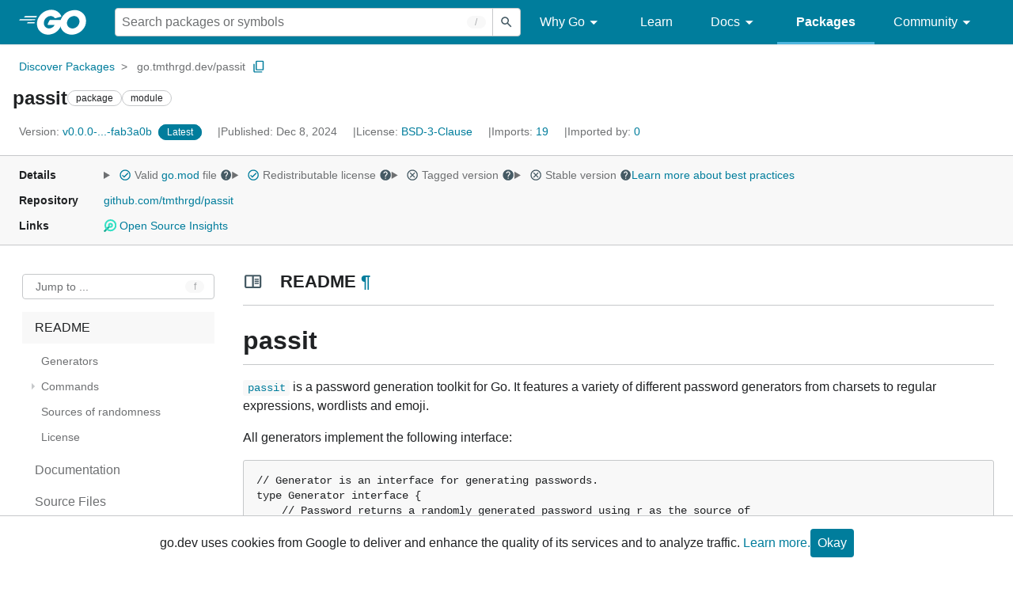

--- FILE ---
content_type: text/html; charset=utf-8
request_url: https://pkg.go.dev/go.tmthrgd.dev/passit
body_size: 130953
content:


<!DOCTYPE html>
<html lang="en" data-layout="responsive" data-local="">
  <head>
    
    <script>
      window.addEventListener('error', window.__err=function f(e){f.p=f.p||[];f.p.push(e)});
    </script>
    <script>
      (function() {
        const theme = document.cookie.match(/prefers-color-scheme=(light|dark|auto)/)?.[1]
        if (theme) {
          document.querySelector('html').setAttribute('data-theme', theme);
        }
      }())
    </script>
    <meta charset="utf-8">
    <meta http-equiv="X-UA-Compatible" content="IE=edge">
    <meta name="viewport" content="width=device-width, initial-scale=1.0">
    <meta name="Description" content="Package passit provides a password generation toolkit.">
    
    <meta class="js-gtmID" data-gtmid="GTM-W8MVQXG">
    <link rel="shortcut icon" href="/static/shared/icon/favicon.ico">
    
  
    <link rel="canonical" href="https://pkg.go.dev/go.tmthrgd.dev/passit">
  

    <link href="/static/frontend/frontend.min.css?version=prod-frontend-00124-fxg" rel="stylesheet">
    
    <link rel="search" type="application/opensearchdescription+xml" href="/opensearch.xml" title="Go Packages">
    
    
  <title>passit package - go.tmthrgd.dev/passit - Go Packages</title>

    
  <link href="/static/frontend/unit/unit.min.css?version=prod-frontend-00124-fxg" rel="stylesheet">
  
  <link href="/static/frontend/unit/main/main.min.css?version=prod-frontend-00124-fxg" rel="stylesheet">


  </head>
  <body>
    
    <script>
      function loadScript(src, mod = true) {
        let s = document.createElement('script');
        s.src = src;
        if (mod) {
          s.type = 'module';
          s.async = true;
          s.defer = true
        }
        document.head.appendChild(s);
      }
      loadScript("/third_party/dialog-polyfill/dialog-polyfill.js", false)
      loadScript("/static/frontend/frontend.js");
    </script>
    
  <header class="go-Header go-Header--full js-siteHeader">
    <div class="go-Header-inner go-Header-inner--dark">
      <nav class="go-Header-nav">
        <a href="https://go.dev/" class="js-headerLogo" data-gtmc="nav link"
            data-test-id="go-header-logo-link" role="heading" aria-level="1">
          <img class="go-Header-logo" src="/static/shared/logo/go-white.svg" alt="Go">
        </a>
         <div class="skip-navigation-wrapper">
            <a class="skip-to-content-link" aria-label="Skip to main content" href="#main-content"> Skip to Main Content </a>
          </div>
        <div class="go-Header-rightContent">
          
<div class="go-SearchForm js-searchForm">
  <form
    class="go-InputGroup go-ShortcutKey go-SearchForm-form"
    action="/search"
    data-shortcut="/"
    data-shortcut-alt="search"
    data-gtmc="search form"
    aria-label="Search for a package"
    role="search"
  >
    <input name="q" class="go-Input js-searchFocus" aria-label="Search for a package" type="search"
        autocapitalize="off" autocomplete="off" autocorrect="off" spellcheck="false"
        placeholder="Search packages or symbols"
        value="" />
    <input name="m" value="" hidden>
    <button class="go-Button go-Button--inverted" aria-label="Submit search">
      <img
        class="go-Icon"
        height="24"
        width="24"
        src="/static/shared/icon/search_gm_grey_24dp.svg"
        alt=""
      />
    </button>
  </form>
  <button class="go-SearchForm-expandSearch js-expandSearch" data-gtmc="nav button"
      aria-label="Open search" data-test-id="expand-search">
    <img class="go-Icon go-Icon--inverted" height="24" width="24"
        src="/static/shared/icon/search_gm_grey_24dp.svg" alt="">

  </button>
</div>

          <ul class="go-Header-menu">
            <li class="go-Header-menuItem">
              <a class="js-desktop-menu-hover" href="#" data-gtmc="nav link">
                Why Go
                <img class="go-Icon" height="24" width="24" src="/static/shared/icon/arrow_drop_down_gm_grey_24dp.svg" alt="submenu dropdown icon">
              </a>
              <ul class="go-Header-submenu go-Header-submenu--why js-desktop-submenu-hover" aria-label="submenu">
                  <li class="go-Header-submenuItem">
                    <div>
                      <a href="https://go.dev/solutions#case-studies">
                        <span>Case Studies</span>
                      </a>
                    </div>
                    <p>Common problems companies solve with Go</p>
                  </li>
                  <li class="go-Header-submenuItem">
                    <div>
                      <a href="https://go.dev/solutions#use-cases">
                        <span>Use Cases</span>
                      </a>
                    </div>
                    <p>Stories about how and why companies use Go</p>
                  </li>
                  <li class="go-Header-submenuItem">
                    <div>
                      <a href="https://go.dev/security/">
                        <span>Security</span>
                      </a>
                    </div>
                    <p>How Go can help keep you secure by default</p>
                  </li>
              </ul>
            </li>
            <li class="go-Header-menuItem">
              <a href="https://go.dev/learn/" data-gtmc="nav link">Learn</a>
            </li>
            <li class="go-Header-menuItem">
              <a class="js-desktop-menu-hover" href="#" data-gtmc="nav link">
                Docs
                <img class="go-Icon" height="24" width="24" src="/static/shared/icon/arrow_drop_down_gm_grey_24dp.svg" alt="submenu dropdown icon">
              </a>
              <ul class="go-Header-submenu go-Header-submenu--docs js-desktop-submenu-hover" aria-label="submenu">
                <li class="go-Header-submenuItem">
                  <div>
                    <a href="https://go.dev/doc/effective_go">
                      <span>Effective Go</span>
                    </a>
                  </div>
                  <p>Tips for writing clear, performant, and idiomatic Go code</p>
                </li>
                <li class="go-Header-submenuItem">
                  <div>
                    <a href="https://go.dev/doc/">
                      <span>Go User Manual</span>
                    </a>
                  </div>
                  <p>A complete introduction to building software with Go</p>
                </li>
                <li class="go-Header-submenuItem">
                  <div>
                    <a href="https://pkg.go.dev/std">
                      <span>Standard library</span>
                    </a>
                  </div>
                  <p>Reference documentation for Go's standard library</p>
                </li>
                <li class="go-Header-submenuItem">
                  <div>
                    <a href="https://go.dev/doc/devel/release">
                      <span>Release Notes</span>
                    </a>
                  </div>
                  <p>Learn what's new in each Go release</p>
                </li>
              </ul>
            </li>
            <li class="go-Header-menuItem go-Header-menuItem--active">
              <a href="/" data-gtmc="nav link">Packages</a>
            </li>
            <li class="go-Header-menuItem">
              <a class="js-desktop-menu-hover" href="#" data-gtmc="nav link">
                Community
                <img class="go-Icon" height="24" width="24" src="/static/shared/icon/arrow_drop_down_gm_grey_24dp.svg" alt="submenu dropdown icon">
              </a>
              <ul class="go-Header-submenu go-Header-submenu--community js-desktop-submenu-hover" aria-label="submenu">
                <li class="go-Header-submenuItem">
                  <div>
                    <a href="https://go.dev/talks/">
                      <span>Recorded Talks</span>
                    </a>
                  </div>
                  <p>Videos from prior events</p>
                </li>
                <li class="go-Header-submenuItem">
                  <div>
                    <a href="https://www.meetup.com/pro/go">
                      <span>Meetups</span>
                      <i class="material-icons">
                        <img class="go-Icon" height="24" width="24"
                            src="/static/shared/icon/launch_gm_grey_24dp.svg" alt="">
                      </i>
                    </a>
                  </div>
                  <p>Meet other local Go developers</p>
                </li>
                <li class="go-Header-submenuItem">
                  <div>
                    <a href="https://github.com/golang/go/wiki/Conferences">
                      <span>Conferences</span>
                      <i class="material-icons">
                        <img class="go-Icon" height="24" width="24"
                            src="/static/shared/icon/launch_gm_grey_24dp.svg" alt="">
                      </i>
                    </a>
                  </div>
                  <p>Learn and network with Go developers from around the world</p>
                </li>
                <li class="go-Header-submenuItem">
                  <div>
                    <a href="https://go.dev/blog">
                      <span>Go blog</span>
                    </a>
                  </div>
                  <p>The Go project's official blog.</p>
                </li>
                <li class="go-Header-submenuItem">
                  <div>
                    <a href="https://go.dev/help">
                      <span>Go project</span>
                    </a>
                  </div>
                  <p>Get help and stay informed from Go</p>
                </li>
                <li class="go-Header-submenuItem">
                  <div>
                    Get connected
                  </div>
                  <p></p>
                  <div class="go-Header-socialIcons">
                      <a
                        class="go-Header-socialIcon"
                        aria-label="Get connected with google-groups (Opens in new window)"
                        title="Get connected with google-groups (Opens in new window)"
                        href="https://groups.google.com/g/golang-nuts">
                        <img src="/static/shared/logo/social/google-groups.svg" />
                      </a>
                      <a
                        class="go-Header-socialIcon"
                        aria-label="Get connected with github (Opens in new window)"
                        title="Get connected with github (Opens in new window)"
                        href="https://github.com/golang">
                        <img src="/static/shared/logo/social/github.svg" />
                      </a>
                      <a
                        class="go-Header-socialIcon"
                        aria-label="Get connected with twitter (Opens in new window)"
                        title="Get connected with twitter (Opens in new window)"
                        href="https://twitter.com/golang">
                        <img src="/static/shared/logo/social/twitter.svg" />
                      </a>
                      <a
                        class="go-Header-socialIcon"
                        aria-label="Get connected with reddit (Opens in new window)"
                        title="Get connected with reddit (Opens in new window)"
                        href="https://www.reddit.com/r/golang/">
                        <img src="/static/shared/logo/social/reddit.svg" />
                      </a>
                      <a
                        class="go-Header-socialIcon"
                        aria-label="Get connected with slack (Opens in new window)"
                        title="Get connected with slack (Opens in new window)"
                        href="https://invite.slack.golangbridge.org/">
                        <img src="/static/shared/logo/social/slack.svg" />
                      </a>
                      <a
                        class="go-Header-socialIcon"
                        aria-label="Get connected with stack-overflow (Opens in new window)"
                        title=""
                        href="https://stackoverflow.com/collectives/go">
                        <img src="/static/shared/logo/social/stack-overflow.svg" />
                      </a>
                  </div>
                </li>
              </ul>
            </li>
          </ul>
          <button class="go-Header-navOpen js-headerMenuButton go-Header-navOpen--white" data-gtmc="nav button" aria-label="Open navigation">
          </button>
        </div>
      </nav>
    </div>
  </header>
  <aside class="go-NavigationDrawer js-header">
    <nav class="go-NavigationDrawer-nav">
      <div class="go-NavigationDrawer-header">
        <a href="https://go.dev/">
          <img class="go-NavigationDrawer-logo" src="/static/shared/logo/go-blue.svg" alt="Go.">
        </a>
      </div>
      <ul class="go-NavigationDrawer-list">
          <li class="go-NavigationDrawer-listItem js-mobile-subnav-trigger go-NavigationDrawer-hasSubnav">
            <a href="#">
              <span>Why Go</span>
              <i class="material-icons">
                <img class="go-Icon" height="24" width="24"
                  src="/static/shared/icon/navigate_next_gm_grey_24dp.svg" alt="">
              </i>
            </a>

            <div class="go-NavigationDrawer go-NavigationDrawer-submenuItem">
              <div class="go-NavigationDrawer-nav">
                <div class="go-NavigationDrawer-header">
                  <a href="#">
                    <i class="material-icons">
                      <img class="go-Icon" height="24" width="24"
                        src="/static/shared/icon/navigate_before_gm_grey_24dp.svg" alt="">
                      </i>
                      Why Go
                  </a>
                </div>
                <ul class="go-NavigationDrawer-list">
                  <li class="go-NavigationDrawer-listItem">
                    <a href="https://go.dev/solutions#case-studies">
                      Case Studies
                    </a>
                  </li>
                  <li class="go-NavigationDrawer-listItem">
                    <a href="https://go.dev/solutions#use-cases">
                      Use Cases
                    </a>
                  </li>
                  <li class="go-NavigationDrawer-listItem">
                    <a href="https://go.dev/security/">
                      Security
                    </a>
                  </li>
                </ul>
              </div>
            </div>
          </li>
          <li class="go-NavigationDrawer-listItem">
            <a href="https://go.dev/learn/">Learn</a>
          </li>
          <li class="go-NavigationDrawer-listItem js-mobile-subnav-trigger go-NavigationDrawer-hasSubnav">
            <a href="#">
              <span>Docs</span>
              <i class="material-icons">
                <img class="go-Icon" height="24" width="24"
                  src="/static/shared/icon/navigate_next_gm_grey_24dp.svg" alt="">
              </i>
            </a>

            <div class="go-NavigationDrawer go-NavigationDrawer-submenuItem">
              <div class="go-NavigationDrawer-nav">
                <div class="go-NavigationDrawer-header">
                  <a href="#"><i class="material-icons">
                    <img class="go-Icon" height="24" width="24"
                      src="/static/shared/icon/navigate_before_gm_grey_24dp.svg" alt="">
                    </i>
                    Docs
                  </a>
                </div>
                <ul class="go-NavigationDrawer-list">
                  <li class="go-NavigationDrawer-listItem">
                    <a href="https://go.dev/doc/effective_go">
                      Effective Go
                    </a>
                  </li>
                  <li class="go-NavigationDrawer-listItem">
                    <a href="https://go.dev/doc/">
                      Go User Manual
                    </a>
                  </li>
                  <li class="go-NavigationDrawer-listItem">
                    <a href="https://pkg.go.dev/std">
                      Standard library
                    </a>
                  </li>
                  <li class="go-NavigationDrawer-listItem">
                    <a href="https://go.dev/doc/devel/release">
                      Release Notes
                    </a>
                  </li>
                </ul>
              </div>
            </div>
          </li>
          <li class="go-NavigationDrawer-listItem go-NavigationDrawer-listItem--active">
            <a href="/">Packages</a>
          </li>
          <li class="go-NavigationDrawer-listItem js-mobile-subnav-trigger go-NavigationDrawer-hasSubnav">
            <a href="#">
              <span>Community</span>
              <i class="material-icons">
                <img class="go-Icon" height="24" width="24"
                  src="/static/shared/icon/navigate_next_gm_grey_24dp.svg" alt="">
              </i>
            </a>
            <div class="go-NavigationDrawer go-NavigationDrawer-submenuItem">
              <div class="go-NavigationDrawer-nav">
                <div class="go-NavigationDrawer-header">
                  <a href="#">
                    <i class="material-icons">
                      <img class="go-Icon" height="24" width="24"
                        src="/static/shared/icon/navigate_before_gm_grey_24dp.svg" alt="">
                    </i>
                    Community
                  </a>
                </div>
                <ul class="go-NavigationDrawer-list">
                  <li class="go-NavigationDrawer-listItem">
                    <a href="https://go.dev/talks/">
                      Recorded Talks
                    </a>
                  </li>
                  <li class="go-NavigationDrawer-listItem">
                    <a href="https://www.meetup.com/pro/go">
                      Meetups
                      <i class="material-icons">
                      <img class="go-Icon" height="24" width="24"
                          src="/static/shared/icon/launch_gm_grey_24dp.svg" alt="">
                      </i>
                    </a>
                  </li>
                  <li class="go-NavigationDrawer-listItem">
                    <a href="https://github.com/golang/go/wiki/Conferences">
                      Conferences
                      <i class="material-icons">
                        <img class="go-Icon" height="24" width="24" src="/static/shared/icon/launch_gm_grey_24dp.svg" alt="">
                      </i>
                    </a>
                  </li>
                  <li class="go-NavigationDrawer-listItem">
                    <a href="https://go.dev/blog">
                      Go blog
                    </a>
                  </li>
                  <li class="go-NavigationDrawer-listItem">
                    <a href="https://go.dev/help">
                      Go project
                    </a>
                  </li>
                  <li class="go-NavigationDrawer-listItem">
                    <div>Get connected</div>
                    <div class="go-Header-socialIcons">
                        <a class="go-Header-socialIcon" href="https://groups.google.com/g/golang-nuts"><img src="/static/shared/logo/social/google-groups.svg" /></a>
                        <a class="go-Header-socialIcon" href="https://github.com/golang"><img src="/static/shared/logo/social/github.svg" /></a>
                        <a class="go-Header-socialIcon" href="https://twitter.com/golang"><img src="/static/shared/logo/social/twitter.svg" /></a>
                        <a class="go-Header-socialIcon" href="https://www.reddit.com/r/golang/"><img src="/static/shared/logo/social/reddit.svg" /></a>
                        <a class="go-Header-socialIcon" href="https://invite.slack.golangbridge.org/"><img src="/static/shared/logo/social/slack.svg" /></a>
                        <a class="go-Header-socialIcon" href="https://stackoverflow.com/collectives/go"><img src="/static/shared/logo/social/stack-overflow.svg" /></a>
                    </div>
                  </li>
                </ul>
              </div>
            </div>
          </li>
      </ul>
    </nav>
  </aside>
  <div class="go-NavigationDrawer-scrim js-scrim" role="presentation"></div>

    
  <main class="go-Main" id="main-content">
    <div class="go-Main-banner" role="alert"></div>
    <header class="go-Main-header js-mainHeader">
  
  
  <nav class="go-Main-headerBreadcrumb go-Breadcrumb" aria-label="Breadcrumb" data-test-id="UnitHeader-breadcrumb">
    <ol>
      
        
          <li data-test-id="UnitHeader-breadcrumbItem">
            <a href="/" data-gtmc="breadcrumb link">Discover Packages</a>
          </li>
        
        <li>
          <a href="/go.tmthrgd.dev/passit@v0.0.0-20241208064730-fab3a0b676f4" data-gtmc="breadcrumb link" aria-current="location"
              data-test-id="UnitHeader-breadcrumbCurrent">
            go.tmthrgd.dev/passit
          </a>
          
            <button
              class="go-Button go-Button--inline go-Clipboard js-clipboard"
              title="Copy path to clipboard.&#10;&#10;go.tmthrgd.dev/passit"
              aria-label="Copy Path to Clipboard"
              data-to-copy="go.tmthrgd.dev/passit"
              data-gtmc="breadcrumbs button"
            >
              <img
                class="go-Icon go-Icon--accented"
                height="24"
                width="24"
                src="/static/shared/icon/content_copy_gm_grey_24dp.svg"
                alt=""
              >
            </button>
          
        
      </li>
    </ol>
  </nav>

  <div class="go-Main-headerContent">
    
  <div class="go-Main-headerTitle js-stickyHeader">
    <a class="go-Main-headerLogo" href="https://go.dev/" aria-hidden="true" tabindex="-1" data-gtmc="header link" aria-label="Link to Go Homepage">
      <img height="78" width="207" src="/static/shared/logo/go-blue.svg" alt="Go">
    </a>
    <h1 class="UnitHeader-titleHeading" data-test-id="UnitHeader-title">passit</h1>
    
      <span class="go-Chip go-Chip--inverted">package</span>
    
      <span class="go-Chip go-Chip--inverted">module</span>
    
    
      
        <button
          class="go-Button go-Button--inline go-Clipboard js-clipboard"
          title="Copy path to clipboard.&#10;&#10;go.tmthrgd.dev/passit"
          aria-label="Copy Path to Clipboard"
          data-to-copy="go.tmthrgd.dev/passit"
          data-gtmc="title button"
          tabindex="-1"
        >
          <img
            class="go-Icon go-Icon--accented"
            height="24"
            width="24"
            src="/static/shared/icon/content_copy_gm_grey_24dp.svg"
            alt=""
          />
        </button>
      
    
  </div>

    
      
  <div class="go-Main-headerDetails">
    
      
  <span class="go-Main-headerDetailItem" data-test-id="UnitHeader-version">
    <a href="?tab=versions" aria-label="Version: v0.0.0-...-fab3a0b" 
    data-gtmc="header link" aria-describedby="version-description">
      <span class="go-textSubtle" aria-hidden="true">Version: </span>
        v0.0.0-...-fab3a0b
    </a>
    <div class="screen-reader-only" id="version-description" hidden>
      Opens a new window with list of versions in this module.
    </div>
    
    <span class="DetailsHeader-badge--latest" data-test-id="UnitHeader-minorVersionBanner">
      <span class="go-Chip DetailsHeader-span--latest">Latest</span>
      <span class="go-Chip DetailsHeader-span--notAtLatest">
        Latest
        
  <details class="go-Tooltip js-tooltip" data-gtmc="tooltip">
    <summary>
      <img class="go-Icon go-Icon--inverted" height="24" width="24" src="/static/shared/icon/alert_gm_grey_24dp.svg" alt="Warning">
    </summary>
    <p>This package is not in the latest version of its module.</p>
  </details>

      </span>
      <a href="/go.tmthrgd.dev/passit" aria-label="Go to Latest Version" data-gtmc="header link">
        <span class="go-Chip go-Chip--alert DetailsHeader-span--goToLatest">Go to latest</span>
      </a>
    </span>
  </span>

      
  <span class="go-Main-headerDetailItem" data-test-id="UnitHeader-commitTime">
    Published: Dec  8, 2024
  </span>

      
  <span class="go-Main-headerDetailItem" data-test-id="UnitHeader-licenses">
    License: <a href="/go.tmthrgd.dev/passit?tab=licenses" data-test-id="UnitHeader-license" 
        data-gtmc="header link" aria-describedby="license-description">BSD-3-Clause</a>
      
    
  </span>
  <div class="screen-reader-only" id="license-description" hidden>
    Opens a new window with license information.
  </div>

      
        
  <span class="go-Main-headerDetailItem" data-test-id="UnitHeader-imports">
    <a href="/go.tmthrgd.dev/passit?tab=imports" aria-label="Imports: 19"
        data-gtmc="header link" aria-describedby="imports-description">
      <span class="go-textSubtle">Imports: </span>19
    </a>
  </span>
  <div class="screen-reader-only" id="imports-description" hidden>
    Opens a new window with list of imports.
  </div>

        
  <span class="go-Main-headerDetailItem" data-test-id="UnitHeader-importedby">
    <a href="/go.tmthrgd.dev/passit?tab=importedby" aria-label="Imported By: 0"
        data-gtmc="header link" aria-describedby="importedby-description">
       <span class="go-textSubtle">Imported by: </span>0
    </a>
  </span>
  <div class="screen-reader-only" id="importedby-description" hidden>
    Opens a new window with list of known importers.
  </div>

      
    
  </div>
  
  <div class="UnitHeader-overflowContainer">
    <svg class="UnitHeader-overflowImage" xmlns="http://www.w3.org/2000/svg" height="24" viewBox="0 0 24 24" width="24">
      <path d="M0 0h24v24H0z" fill="none"/>
      <path d="M12 8c1.1 0 2-.9 2-2s-.9-2-2-2-2 .9-2 2 .9 2 2 2zm0 2c-1.1 0-2 .9-2 2s.9 2 2 2 2-.9 2-2-.9-2-2-2zm0 6c-1.1 0-2 .9-2 2s.9 2 2 2 2-.9 2-2-.9-2-2-2z"/>
    </svg>
    <select class="UnitHeader-overflowSelect js-selectNav" tabindex="-1">
      <option value="/">Main</option>
      <option value="/go.tmthrgd.dev/passit?tab=versions">
        Versions
      </option>
      <option value="/go.tmthrgd.dev/passit?tab=licenses">
        Licenses
      </option>
      
        <option value="/go.tmthrgd.dev/passit?tab=imports">
          Imports
        </option>
        <option value="/go.tmthrgd.dev/passit?tab=importedby">
          Imported By
        </option>
      
    </select>
  </div>


    
  </div>

</header>
    
      <aside class="go-Main-aside  js-mainAside">
  
  <div class="UnitMeta">
    <h2 class="go-textLabel">Details</h2>
    
  <ul class="UnitMeta-details">
    <li>
      <details class="go-Tooltip js-tooltip" data-gtmc="tooltip">
        <summary class="go-textSubtle">
          
  <img class="go-Icon go-Icon--accented"
    tabindex="0"
    role="button"src="/static/shared/icon/check_circle_gm_grey_24dp.svg" alt="checked" aria-label="Valid file, toggle tooltip"height="24" width="24">

          Valid <a href="https://github.com/tmthrgd/passit/tree/fab3a0b676f4/go.mod" target="_blank" rel="noopener">go.mod</a> file
          <img class="go-Icon" role="button" tabindex="0" src="/static/shared/icon/help_gm_grey_24dp.svg" alt="" aria-label="Toggle go.mod validity tooltip" height="24" width="24">
        </summary>
        <p aria-live="polite" role="tooltip">
          The Go module system was introduced in Go 1.11 and is the official dependency management
          solution for Go.
        </p>
      </details>
    </li>
    <li>
      <details class="go-Tooltip js-tooltip" data-gtmc="tooltip">
        <summary class="go-textSubtle">
          
  <img class="go-Icon go-Icon--accented"
    tabindex="0"
    role="button"src="/static/shared/icon/check_circle_gm_grey_24dp.svg" alt="checked" aria-label="Valid file, toggle tooltip"height="24" width="24">

          Redistributable license
          <img class="go-Icon" role="button" tabindex="0" src="/static/shared/icon/help_gm_grey_24dp.svg" alt="" aria-label="Toggle redistributable help tooltip" height="24" width="24">
        </summary>
        <p aria-live="polite" role="tooltip">
          Redistributable licenses place minimal restrictions on how software can be used,
          modified, and redistributed.
        </p>
      </details>
    </li>
    <li>
      <details class="go-Tooltip js-tooltip" data-gtmc="tooltip">
        <summary class="go-textSubtle">
          
  <img class="go-Icon"
    tabindex="0"
    role="button"src="/static/shared/icon/cancel_gm_grey_24dp.svg" alt="unchecked" aria-label="Missing or invalid file, toggle tooltip"height="24" width="24">

          Tagged version
          <img class="go-Icon" role="button" tabindex="0" src="/static/shared/icon/help_gm_grey_24dp.svg" alt="" aria-label="Toggle tagged version tooltip" height="24" width="24">
        </summary>
        <p aria-live="polite" role="tooltip">Modules with tagged versions give importers more predictable builds.</p>
      </details>
    </li>
    <li>
      <details class="go-Tooltip js-tooltip" data-gtmc="tooltip">
        <summary class="go-textSubtle">
          
  <img class="go-Icon"
    tabindex="0"
    role="button"src="/static/shared/icon/cancel_gm_grey_24dp.svg" alt="unchecked" aria-label="Missing or invalid file, toggle tooltip"height="24" width="24">

          Stable version
          <img class="go-Icon" role="button" tabindex="0" aria-label="Toggle stable version tooltip" src="/static/shared/icon/help_gm_grey_24dp.svg" alt="" height="24" width="24">
        </summary>
        <p aria-live="polite" role="tooltip">When a project reaches major version v1 it is considered stable.</p>
      </details>
    </li>
    <li class="UnitMeta-detailsLearn">
      <a href="/about#best-practices" data-gtmc="meta link">Learn more about best practices</a>
    </li>
  </ul>

    <h2 class="go-textLabel">Repository</h2>
    <div class="UnitMeta-repo">
      
        <a href="https://github.com/tmthrgd/passit" title="https://github.com/tmthrgd/passit" target="_blank" rel="noopener">
          github.com/tmthrgd/passit
        </a>
      
    </div>
    
      <h2 class="go-textLabel" data-test-id="links-heading">Links</h2>
      <ul class="UnitMeta-links">
        
        
          <li>
            <a href="https://deps.dev/go/go.tmthrgd.dev%2Fpassit/v0.0.0-20241208064730-fab3a0b676f4" title="View this module on Open Source Insights"
              target="_blank" rel="noopener" data-test-id="meta-link-depsdev">
              <img class="link-Icon" src="/static/shared/icon/depsdev-logo.svg"
                alt="Open Source Insights Logo" />
              Open Source Insights
            </a>
          </li>
        
        
        
  

        
  

        
  

      </ul>
    
  </div>

</aside>
    
    <nav class="go-Main-nav go-Main-nav--sticky js-mainNav" aria-label="Outline">
  <div class="go-Main-navDesktop">
    
  <div class="UnitOutline-jumpTo">
    <button class="UnitOutline-jumpToInput go-ShortcutKey js-jumpToInput"
        aria-controls="jump-to-modal"
        aria-label="Open Jump to Identifier"
        data-shortcut="f"
        data-shortcut-alt="find"
        data-test-id="jump-to-button" data-gtmc="outline button">
      Jump to ...
    </button>
  </div>
  <ul class="go-Tree js-tree" role="tree" aria-label="Outline">
    
      <li class="js-readmeOutline">
        <a href="#section-readme" data-gtmc="outline link">
          README
        </a>
        
  <ul id="readme-outline">
    
      <li>
        <a href="#readme-generators" data-gtmc="readme outline link">
          Generators
        </a>
         
      </li>
    
      <li>
        <a href="#readme-commands" data-gtmc="readme outline link">
          Commands
        </a>
        
          <ul>
            
              <li>
                <a href="#readme-passphrase" data-gtmc="readme outline link">
                  passphrase
                </a>
                 
              </li>
            
              <li>
                <a href="#readme-twoproblems" data-gtmc="readme outline link">
                  twoproblems
                </a>
                 
              </li>
             
          </ul>
         
      </li>
    
      <li>
        <a href="#readme-sources-of-randomness" data-gtmc="readme outline link">
          Sources of randomness
        </a>
         
      </li>
    
      <li>
        <a href="#readme-license" data-gtmc="readme outline link">
          License
        </a>
         
      </li>
     
  </ul>

      </li>
    
    
      <li>
        <a href="#section-documentation" data-gtmc="outline link">
          Documentation
        </a>
        
<ul>
  
    <li>
      <a href="#pkg-overview" data-gtmc="doc outline link">Overview</a>
    </li>
  <li class="DocNav-overview">
      <a href="#pkg-index" data-gtmc="doc outline link">
        Index
      </a>
    </li>
    <li class="DocNav-constants">
      <a href="#pkg-constants" data-gtmc="doc outline link">
        Constants
      </a>
    </li>
    <li class="DocNav-variables">
      <a href="#pkg-variables" data-gtmc="doc outline link">
        Variables
      </a>
    </li>
    <li class="DocNav-functions">
      <a href="#pkg-functions" data-gtmc="doc outline link">
        Functions
      </a>
      
    </li>
    <li class="DocNav-types">
      <a href="#pkg-types" data-gtmc="doc outline link">
        Types
      </a>
      <ul>
        
          
          <li>
            <a href="#Generator" title="type Generator" data-gtmc="doc outline link">
              type Generator
            </a>
            
              <ul>
                
                  <li>
                    <a href="#Alternate" title="Alternate(gens)"
                        data-gtmc="doc outline link">
                      Alternate(gens)
                    </a>
                  </li>
                
                  <li>
                    <a href="#Ascii85" title="Ascii85(count)"
                        data-gtmc="doc outline link">
                      Ascii85(count)
                    </a>
                  </li>
                
                  <li>
                    <a href="#Base32" title="Base32(count)"
                        data-gtmc="doc outline link">
                      Base32(count)
                    </a>
                  </li>
                
                  <li>
                    <a href="#Base32Hex" title="Base32Hex(count)"
                        data-gtmc="doc outline link">
                      Base32Hex(count)
                    </a>
                  </li>
                
                  <li>
                    <a href="#Base64" title="Base64(count)"
                        data-gtmc="doc outline link">
                      Base64(count)
                    </a>
                  </li>
                
                  <li>
                    <a href="#Base64URL" title="Base64URL(count)"
                        data-gtmc="doc outline link">
                      Base64URL(count)
                    </a>
                  </li>
                
                  <li>
                    <a href="#FromCharset" title="FromCharset(charset)"
                        data-gtmc="doc outline link">
                      FromCharset(charset)
                    </a>
                  </li>
                
                  <li>
                    <a href="#FromRangeTable" title="FromRangeTable(tab)"
                        data-gtmc="doc outline link">
                      FromRangeTable(tab)
                    </a>
                  </li>
                
                  <li>
                    <a href="#FromSlice" title="FromSlice(list)"
                        data-gtmc="doc outline link">
                      FromSlice(list)
                    </a>
                  </li>
                
                  <li>
                    <a href="#HexLower" title="HexLower(count)"
                        data-gtmc="doc outline link">
                      HexLower(count)
                    </a>
                  </li>
                
                  <li>
                    <a href="#HexUpper" title="HexUpper(count)"
                        data-gtmc="doc outline link">
                      HexUpper(count)
                    </a>
                  </li>
                
                  <li>
                    <a href="#Join" title="Join(sep, gens)"
                        data-gtmc="doc outline link">
                      Join(sep, gens)
                    </a>
                  </li>
                
                  <li>
                    <a href="#LowerCase" title="LowerCase(gen)"
                        data-gtmc="doc outline link">
                      LowerCase(gen)
                    </a>
                  </li>
                
                  <li>
                    <a href="#ParseRegexp" title="ParseRegexp(pattern, flags)"
                        data-gtmc="doc outline link">
                      ParseRegexp(pattern, flags)
                    </a>
                  </li>
                
                  <li>
                    <a href="#RandomRepeat" title="RandomRepeat(gen, sep, min, max)"
                        data-gtmc="doc outline link">
                      RandomRepeat(gen, sep, min, max)
                    </a>
                  </li>
                
                  <li>
                    <a href="#RejectionSample" title="RejectionSample(gen, condition)"
                        data-gtmc="doc outline link">
                      RejectionSample(gen, condition)
                    </a>
                  </li>
                
                  <li>
                    <a href="#Repeat" title="Repeat(gen, sep, count)"
                        data-gtmc="doc outline link">
                      Repeat(gen, sep, count)
                    </a>
                  </li>
                
                  <li>
                    <a href="#RepeatGen" title="RepeatGen(gen, sep, count)"
                        data-gtmc="doc outline link">
                      RepeatGen(gen, sep, count)
                    </a>
                  </li>
                
                  <li>
                    <a href="#String" title="String(s)"
                        data-gtmc="doc outline link">
                      String(s)
                    </a>
                  </li>
                
                  <li>
                    <a href="#TitleCase" title="TitleCase(gen, t)"
                        data-gtmc="doc outline link">
                      TitleCase(gen, t)
                    </a>
                  </li>
                
                  <li>
                    <a href="#Transform" title="Transform(gen, fn)"
                        data-gtmc="doc outline link">
                      Transform(gen, fn)
                    </a>
                  </li>
                
                  <li>
                    <a href="#UpperCase" title="UpperCase(gen)"
                        data-gtmc="doc outline link">
                      UpperCase(gen)
                    </a>
                  </li>
                
                
              </ul>
             
          </li>
        
          
          <li>
            <a href="#GeneratorFunc" title="type GeneratorFunc" data-gtmc="doc outline link">
              type GeneratorFunc
            </a>
            
              <ul>
                
                
                  <li>
                    <a href="#GeneratorFunc.Password" title="(f) Password(r)"
                        data-gtmc="doc outline link">
                      (f) Password(r)
                    </a>
                  </li>
                
              </ul>
             
          </li>
        
          
          <li>
            <a href="#RegexpParser" title="type RegexpParser" data-gtmc="doc outline link">
              type RegexpParser
            </a>
            
              <ul>
                
                
                  <li>
                    <a href="#RegexpParser.Parse" title="(p) Parse(pattern, flags)"
                        data-gtmc="doc outline link">
                      (p) Parse(pattern, flags)
                    </a>
                  </li>
                
                  <li>
                    <a href="#RegexpParser.SetAnyRangeTable" title="(p) SetAnyRangeTable(tab)"
                        data-gtmc="doc outline link">
                      (p) SetAnyRangeTable(tab)
                    </a>
                  </li>
                
                  <li>
                    <a href="#RegexpParser.SetSpecialCapture" title="(p) SetSpecialCapture(name, factory)"
                        data-gtmc="doc outline link">
                      (p) SetSpecialCapture(name, factory)
                    </a>
                  </li>
                
              </ul>
             
          </li>
        
          
          <li>
            <a href="#SpecialCaptureFactory" title="type SpecialCaptureFactory" data-gtmc="doc outline link">
              type SpecialCaptureFactory
            </a>
            
              <ul>
                
                  <li>
                    <a href="#SpecialCaptureBasic" title="SpecialCaptureBasic(gen)"
                        data-gtmc="doc outline link">
                      SpecialCaptureBasic(gen)
                    </a>
                  </li>
                
                  <li>
                    <a href="#SpecialCaptureWithRepeat" title="SpecialCaptureWithRepeat(gen, sep)"
                        data-gtmc="doc outline link">
                      SpecialCaptureWithRepeat(gen, sep)
                    </a>
                  </li>
                
                
              </ul>
             
          </li>
        
          
          <li>
            <a href="#SpectreTemplate" title="type SpectreTemplate" data-gtmc="doc outline link">
              type SpectreTemplate
            </a>
            
              <ul>
                
                
                  <li>
                    <a href="#SpectreTemplate.Password" title="(st) Password(r)"
                        data-gtmc="doc outline link">
                      (st) Password(r)
                    </a>
                  </li>
                
              </ul>
             
          </li>
         
      </ul>
    </li>
  
  
</ul>

      </li>
    
    
      <li>
        <a href="#section-sourcefiles" data-gtmc="outline link">
          Source Files
        </a>
      </li>
    
    
      <li>
        <a href="#section-directories" data-gtmc="outline link">
          Directories
        </a>
      </li>
    
  </ul>

  </div>
  <div class="go-Main-navMobile js-mainNavMobile">
    <label class="go-Label">
      <select class="go-Select">
        
          <option selected disabled>README</option>
        
      </select>
    </label>
  </div>
</nav>
    <article class="go-Main-article js-mainContent">
  <div class="UnitDetails" data-test-id="UnitDetails" style="display: block;">
    <div class="UnitDetails-content js-unitDetailsContent" data-test-id="UnitDetails-content">
      
        
  <div class="UnitReadme UnitReadme--expanded js-readme">
    <h2 class="UnitReadme-title" id="section-readme">
      <img class="go-Icon" height="24" width="24" src="/static/shared/icon/chrome_reader_mode_gm_grey_24dp.svg" alt="">
      README
      <a class="UnitReadme-idLink" href="#section-readme" title="Go to Readme" aria-label="Go to Readme">¶</a>
    </h2>
    
      <div class="UnitReadme-content" data-test-id="Unit-readmeContent">
        <div class="Overview-readmeContent js-readmeContent"><h3 class="h1" id="readme-passit">passit</h3>
<p><a href="https://pkg.go.dev/go.tmthrgd.dev/passit" rel="nofollow"><code>passit</code></a> is a password generation
toolkit for Go. It features a variety of different password generators from charsets
to regular expressions, wordlists and emoji.</p>
<p>All generators implement the following interface:</p>
<pre><code>// Generator is an interface for generating passwords.
type Generator interface {
	// Password returns a randomly generated password using r as the source of
	// randomness.
	//
	// The returned password may or may not be deterministic with respect to r.
	// All generators in this package are deterministic unless otherwise noted.
	//
	// The output of r should be indistinguishable from a random string of the
	// same length. This is a property of a good CSPRNG. Fundamentally the
	// strength of the generated password is only as good as the provided source
	// of randomness.
	//
	// r should implement the io.ByteReader interface for improved performance.
	Password(r io.Reader) (string, error)
}
</code></pre>
<h4 class="h2" id="readme-generators">Generators</h4>
<p>The package provides a number of generators that produce output from a fixed set:</p>
<table>
<thead>
<tr>
<th>Generator</th>
<th>Description</th>
<th>Examples</th>
</tr>
</thead>
<tbody>
<tr>
<td><code>Digit</code></td>
<td>[0-9]</td>
<td>&#34;0&#34; &#34;7&#34;</td>
</tr>
<tr>
<td><code>LatinLower</code></td>
<td>[a-z]</td>
<td>&#34;a&#34; &#34;j&#34;</td>
</tr>
<tr>
<td><code>LatinLowerDigit</code></td>
<td>[a-z0-9]</td>
<td>&#34;a&#34; &#34;j&#34; &#34;0&#34; &#34;7&#34;</td>
</tr>
<tr>
<td><code>LatinUpper</code></td>
<td>[A-Z]</td>
<td>&#34;A&#34; &#34;J&#34;</td>
</tr>
<tr>
<td><code>LatinUpperDigit</code></td>
<td>[A-Z0-9]</td>
<td>&#34;A&#34; &#34;J&#34; &#34;0&#34; &#34;7&#34;</td>
</tr>
<tr>
<td><code>LatinMixed</code></td>
<td>[a-zA-Z]</td>
<td>&#34;a&#34; &#34;j&#34; &#34;A&#34; &#34;J&#34;</td>
</tr>
<tr>
<td><code>LatinMixedDigit</code></td>
<td>[a-zA-Z0-9]</td>
<td>&#34;a&#34; &#34;j&#34; &#34;A&#34; &#34;J&#34; &#34;0&#34; &#34;7&#34;</td>
</tr>
<tr>
<td><code>ASCIINoLettersNumbers</code></td>
<td>!&#34;#$%&amp;&#39;()*+,-./:;&lt;=&gt;?@[\]^_`{|}~</td>
<td>&#34;!&#34; &#34;=&#34; &#34;@&#34; &#34;`&#34; &#34;{&#34; &#34;~&#34;</td>
</tr>
<tr>
<td><code>ASCIINoLetters</code></td>
<td>!&#34;#$%&amp;&#39;()*+,-./0123456789:;&lt;=&gt;?@[\]^_`{|}~</td>
<td>&#34;!&#34; &#34;0&#34; &#34;7&#34; &#34;=&#34; &#34;@&#34; &#34;~&#34;</td>
</tr>
<tr>
<td><code>ASCIIGraphic</code></td>
<td>[[:graph:]]</td>
<td>&#34;!&#34; &#34;0&#34; &#34;7&#34; &#34;=&#34; &#34;A&#34; &#34;J&#34; &#34;a&#34; &#34;j&#34;</td>
</tr>
<tr>
<td><code>OrchardStreetMedium</code></td>
<td>A word from Sam Schlinkert&#39;s Orchard Street Medium List</td>
<td>&#34;abandon&#34; &#34;forest&#34;</td>
</tr>
<tr>
<td><code>OrchardStreetLong</code></td>
<td>A word from Sam Schlinkert&#39;s Orchard Street Long List</td>
<td>&#34;abandon&#34; &#34;mobility&#34;</td>
</tr>
<tr>
<td><code>OrchardStreetAlpha</code></td>
<td>A word from Sam Schlinkert&#39;s Orchard Street Alpha List</td>
<td>&#34;abbot&#34; &#34;points&#34;</td>
</tr>
<tr>
<td><code>OrchardStreetQWERTY</code></td>
<td>A word from Sam Schlinkert&#39;s Orchard Street QWERTY List</td>
<td>&#34;access&#34; &#34;peg&#34;</td>
</tr>
<tr>
<td><code>STS10Wordlist</code></td>
<td>A word from Sam Schlinkert&#39;s &#39;1Password Replacement List&#39;</td>
<td>&#34;aback&#34; &#34;loophole&#34;</td>
</tr>
<tr>
<td><code>EFFLargeWordlist</code></td>
<td>A word from the EFF Large Wordlist for Passphrases</td>
<td>&#34;abacus&#34; &#34;partition&#34;</td>
</tr>
<tr>
<td><code>EFFShortWordlist1</code></td>
<td>A word from the EFF Short Wordlist for Passphrases #1</td>
<td>&#34;acid&#34; &#34;match&#34;</td>
</tr>
<tr>
<td><code>EFFShortWordlist2</code></td>
<td>A word from the EFF Short Wordlist for Passphrases #2</td>
<td>&#34;aardvark&#34; &#34;jaywalker&#34;</td>
</tr>
<tr>
<td><code>Emoji13</code></td>
<td>A Unicode 13.0 fully-qualified emoji</td>
<td>&#34;⌚&#34; &#34;🕸️&#34; &#34;🧎🏾‍♀️&#34;</td>
</tr>
<tr>
<td><code>Emoji15</code></td>
<td>A Unicode 15.0 fully-qualified emoji</td>
<td>&#34;⌚&#34; &#34;🏎️&#34; &#34;🧏🏿‍♂️&#34;</td>
</tr>
<tr>
<td><code>HexLower</code></td>
<td>Lowercase hexadecimal encoding</td>
<td>&#34;66e94bd4ef8a2c3b&#34;</td>
</tr>
<tr>
<td><code>HexUpper</code></td>
<td>Uppercase hexadecimal encoding</td>
<td>&#34;66E94BD4EF8A2C3B&#34;</td>
</tr>
<tr>
<td><code>Base32</code></td>
<td>Base32 standard encoding</td>
<td>&#34;M3UUXVHPRIWDW&#34;</td>
</tr>
<tr>
<td><code>Base32Hex</code></td>
<td>Base32 hexadecimal encoding</td>
<td>&#34;CRKKNL7FH8M3M&#34;</td>
</tr>
<tr>
<td><code>Base64</code></td>
<td>Base64 standard encoding</td>
<td>&#34;ZulL1O+KLDs&#34;</td>
</tr>
<tr>
<td><code>Base64URL</code></td>
<td>Base64 URL encoding</td>
<td>&#34;ZulL1O-KLDs&#34;</td>
</tr>
<tr>
<td><code>Ascii85</code></td>
<td>Ascii85 encoding</td>
<td>&#34;B&#39;Dt&lt;mtrYX&#34;</td>
</tr>
<tr>
<td><code>SpectreMaximum</code></td>
<td>The Spectre maximum template</td>
<td>&#34;i7,o%yC4&amp;fmQ1r*qfcWq&#34;</td>
</tr>
<tr>
<td><code>SpectreLong</code></td>
<td>The Spectre long template</td>
<td>&#34;ZikzXuwuHeve1(&#34;</td>
</tr>
<tr>
<td><code>SpectreMedium</code></td>
<td>The Spectre medium template</td>
<td>&#34;Zik2~Puh&#34;</td>
</tr>
<tr>
<td><code>SpectreBasic</code></td>
<td>The Spectre basic template</td>
<td>&#34;izJ24tHJ&#34;</td>
</tr>
<tr>
<td><code>SpectreShort</code></td>
<td>The Spectre short template</td>
<td>&#34;His8&#34;</td>
</tr>
<tr>
<td><code>SpectrePIN</code></td>
<td>The Spectre PIN template</td>
<td>&#34;0778&#34;</td>
</tr>
<tr>
<td><code>SpectreName</code></td>
<td>The Spectre name template</td>
<td>&#34;hiskixuwu&#34;</td>
</tr>
<tr>
<td><code>SpectrePhrase</code></td>
<td>The Spectre phrase template</td>
<td>&#34;zi kixpu hoy vezamcu&#34;</td>
</tr>
<tr>
<td><code>Empty</code></td>
<td>Empty string</td>
<td>&#34;&#34;</td>
</tr>
<tr>
<td><code>Hyphen</code></td>
<td>ASCII hyphen-minus</td>
<td>&#34;-&#34;</td>
</tr>
<tr>
<td><code>Space</code></td>
<td>ASCII space</td>
<td>&#34; &#34;</td>
</tr>
</tbody>
</table>
<p>The package also provides a number of generators that produce output based on user input:</p>
<table>
<thead>
<tr>
<th>Generator</th>
<th>Description</th>
</tr>
</thead>
<tbody>
<tr>
<td><code>String</code></td>
<td>A fixed string</td>
</tr>
<tr>
<td><code>RegexpParser</code></td>
<td>Password that matches a regular expression pattern</td>
</tr>
<tr>
<td><code>FromCharset</code></td>
<td>A rune from a charset string</td>
</tr>
<tr>
<td><code>FromRangeTable</code></td>
<td>A rune from a <code>unicode.RangeTable</code></td>
</tr>
<tr>
<td><code>FromSlice</code></td>
<td>A string from a slice of strings</td>
</tr>
</tbody>
</table>
<p>There are also a number of &#39;helper&#39; generators that interact with the output of other generators:</p>
<table>
<thead>
<tr>
<th>Generator</th>
<th>Description</th>
</tr>
</thead>
<tbody>
<tr>
<td><code>Alternate</code></td>
<td>Select a generator at random</td>
</tr>
<tr>
<td><code>Join</code></td>
<td>Concatenate the output of multiple generators</td>
</tr>
<tr>
<td><code>Repeat</code></td>
<td>Invoke a generator multiple times and concatenate the output with a fixed separator</td>
</tr>
<tr>
<td><code>RepeatGen</code></td>
<td>Invoke a generator multiple times and concatenate the output with a dynamic separator</td>
</tr>
<tr>
<td><code>RandomRepeat</code></td>
<td>Invoke a generator a random number of times and concatenate the output</td>
</tr>
<tr>
<td><code>RejectionSample</code></td>
<td>Continually invoke a generator until the output passes a test</td>
</tr>
<tr>
<td><code>Transform</code></td>
<td>Invoke a generator and convert the output according to a user supplied function</td>
</tr>
<tr>
<td><code>LowerCase</code></td>
<td>Invoke a generator and convert the output to lower case</td>
</tr>
<tr>
<td><code>UpperCase</code></td>
<td>Invoke a generator and convert the output to upper case</td>
</tr>
<tr>
<td><code>TitleCase</code></td>
<td>Invoke a generator and convert the output to language-specific title case</td>
</tr>
</tbody>
</table>
<p>Most generators only generate a single of something, be it a rune, ASCII character
or word. For generating longer passwords use <code>Repeat</code> or <code>RandomRepeat</code>, possibly
with <code>Join</code> or <code>Alternate</code>. In this way the various generators can be composed to
generator arbitrarily long and complex passwords, or short and simple passwords as
is needed.</p>
<p>The generators are designed to map from a random string / stream to a text password.
This is not designed to be a reversible process and decoding the password to the
original random string is not possible.</p>
<h4 class="h2" id="readme-commands">Commands</h4>
<p>Two commands for easy CLI password generation are provided.</p>
<h5 class="h3" id="readme-passphrase">passphrase</h5>
<p><code>passphrase</code> is a tool that generates random passphrases using one of the embedded
wordlists supported by passit.</p>
<pre><code>$ go install go.tmthrgd.dev/passit/cmd/passphrase@latest
$ passphrase -n 5 -s -
assumes-forth-humanities-exemption-paid
</code></pre>
<h5 class="h3" id="readme-twoproblems">twoproblems</h5>
<p><code>twoproblems</code> is a tool that generates random passwords based on a regular
expression template.</p>
<pre><code>$ go install go.tmthrgd.dev/passit/cmd/twoproblems@latest
$ twoproblems &#39;[[:alpha:]]{15}-[[:digit:]]{3}[[:punct:]]{2}&#39;
KsMtvHnSOmqjIll-277&amp;$
$ twoproblems &#39;[[:alnum:]]{5}-(?P&lt;word&gt;count=5&amp;sep=-)-[[:punct:]]{5}&#39;
7Gfyv-degree-currency-revolt-coined-requested-*@`}[
</code></pre>
<p>Two special captures (<code>(?P&lt;name&gt;)</code>) are supported:</p>
<ol>
<li><code>(?P&lt;word&gt;)</code>: A word from any of the supported wordlists. This takes parameters
similar to a URL query string (e.g. <code>x=1&amp;y=2&amp;y=3</code>), including supporting percent
escaping. The supported parameters are:
<ul>
<li><code>case</code> transform the word to a given case (&#39;lower&#39; - default, &#39;upper&#39; or
&#39;title&#39;);</li>
<li><code>count</code> generate N multiple words instead of just one;</li>
<li><code>list</code> the name of a supported wordlist to use (&#39;orchard:medium&#39;,
&#39;orchard:long&#39; - default, &#39;orchard:alpha, &#39;orchard:qwerty, &#39;eff:large&#39; / &#39;eff&#39;,
&#39;eff:short1&#39; or &#39;eff:short2&#39;);</li>
<li><code>sep</code> a separator to insert between words (defaults to a space).</li>
</ul>
</li>
<li><code>(?P&lt;emoji&gt;)</code>: A Unicode 15.0 emoji returned from <code>Emoji15</code>. This can take a
number to generate multiple emoji.</li>
</ol>
<h4 class="h2" id="readme-sources-of-randomness">Sources of randomness</h4>
<p><strong>Note:</strong> Remember that wrapping the <code>io.Reader</code> with <code>bufio.NewReader</code> (if it
doesn&#39;t already implement <code>io.ByteReader</code>) will greatly improve the performance of
the generators.</p>
<p>For generating random passwords, <code>Password</code> should be called with
<a href="https://pkg.go.dev/crypto/rand#pkg-variables" rel="nofollow"><code>crypto/rand.Reader</code></a>. Avoid using
poor quality sources of randomness like math/rand.</p>
<pre><code>import &#34;crypto/rand&#34;

func ExampleEFFLargeWordlist_WithCryptoRand() {
	pass, _ := passit.Repeat(passit.EFFLargeWordlist, &#34;-&#34;, 4).Password(rand.Reader)
	fmt.Println(pass)
}
</code></pre>
<p>For generating deterministic passwords, <code>Password</code> should be called with a
deterministic stream that should be indistinguishable from a random string of the
same length. Good examples of sources for this would be
<a href="https://pkg.go.dev/golang.org/x/crypto/hkdf" rel="nofollow">HKDF</a>,
<a href="https://pkg.go.dev/golang.org/x/crypto/chacha20" rel="nofollow">ChaCha20</a> or AES-CTR with proper
key generation. Care must be taken when using deterministic password generation as
the generated password is only ever as good as the provided source of randomness.</p>
<pre><code>func ExampleEFFLargeWordlist_WithHKDF() {
	secret, salt, info := []byte(&#34;secret&#34;), []byte(&#34;salt&#34;), []byte(&#34;info&#34;)

	r := hkdf.New(sha512.New, secret, salt, info)

	pass, _ := passit.Repeat(passit.EFFLargeWordlist, &#34;-&#34;, 4).Password(r)
	fmt.Println(pass) // Output: king-unflawed-vagrancy-laxative
}

func ExampleEFFLargeWordlist_WithChaCha20() {
	key := []byte(&#34;secret key for password generate&#34;)

	c, _ := chacha20.NewUnauthenticatedCipher(key, []byte(&#34;IV for PWDGN&#34;))
	r := cipher.StreamReader{S: c, R: zeroReader{}}

	pass, _ := passit.Repeat(passit.EFFLargeWordlist, &#34;-&#34;, 4).Password(r)
	fmt.Println(pass) // Output: penny-enclose-preoccupy-sappy
}

func ExampleEFFLargeWordlist_WithAESCTR() {
	key := []byte(&#34;secret key for password generate&#34;)

	block, _ := aes.NewCipher(key)
	ctr := cipher.NewCTR(block, []byte(&#34;IV for PWDGN CTR&#34;))
	r := cipher.StreamReader{S: ctr, R: zeroReader{}}

	pass, _ := passit.Repeat(passit.EFFLargeWordlist, &#34;-&#34;, 4).Password(r)
	fmt.Println(pass) // Output: juncture-net-unseen-pegboard
}

type zeroReader struct{}

func (zeroReader) Read(p []byte) (int, error) {
	clear(p)
	return len(p), nil
}
</code></pre>
<h4 class="h2" id="readme-license">License</h4>
<p>This library is Copyright (c) 2022, Tom Thorogood and is licensed under a
BSD 3-Clause License.</p>
<p>Embedded wordlists are subject to their own copyright license referenced in the
documentation.</p>
</div>
      </div>
      <button class="UnitReadme-expandLink js-readmeExpand"
          data-test-id="readme-expand" data-gtmc="readme button"
          aria-label="Expand Readme">Expand ▾</button>
      <button class="UnitReadme-collapseLink js-readmeCollapse"
          data-test-id="readme-collapse" data-gtmc="readme button"
          aria-label="Expand Readme">Collapse ▴</button>
    
  </div>

      
      
        
          
  <div class="UnitDoc">
    <h2 class="UnitDoc-title" id="section-documentation">
      <img class="go-Icon" height="24" width="24" src="/static/shared/icon/code_gm_grey_24dp.svg" alt="">
      Documentation
      <a class="UnitDoc-idLink" href="#section-documentation" title="Go to Documentation" aria-label="Go to Documentation">¶</a>
    </h2>
    
  
    
  

    <div class="Documentation js-documentation">
      
        

<div class="Documentation-content js-docContent"> <section class="Documentation-overview">
    <h3 tabindex="-1" id="pkg-overview" class="Documentation-overviewHeader">Overview <a href="#pkg-overview" title="Go to Overview" aria-label="Go to Overview">¶</a></h3>

<p>Package passit provides a password generation toolkit. It features a variety of
different password generators from charsets to regular expressions and emoji.
</p><p>All generators implement <a href="#Generator">Generator</a>. Once a suitable <a href="#Generator">Generator</a> has been
constructed, passwords can be generated by calling the <a href="#Generator">Generator</a>.Password
method. All generators in this package are deterministic unless otherwise noted.
</p><p>Most generators only generate a single of something, be it a rune, ASCII
character or word. For generating longer passwords use <a href="#Repeat">Repeat</a> or
<a href="#RandomRepeat">RandomRepeat</a>, possibly with <a href="#Join">Join</a> or <a href="#Alternate">Alternate</a>. In this way the various
generators can be composed to generator arbitrarily long and complex passwords,
or short and simple passwords as is needed.
</p><p>For generating random passwords, <a href="#Generator">Generator</a>.Password should be called with
<a href="/crypto/rand#Reader">crypto/rand.Reader</a>. Avoid using poor quality sources of randomness like
<a href="/math/rand">math/rand</a>.
</p><p>For generating deterministic passwords, <a href="#Generator">Generator</a>.Password should be called
with a deterministic stream that should be indistinguishable from a random string
of the same length. Care must be taken when using deterministic password
generation as the generated password is only ever as good as the provided source
of randomness.
</p><p>Note: Wrapping the <a href="/io#Reader">io.Reader</a> with <a href="/bufio#NewReader">bufio.NewReader</a> (if it doesn&#39;t already
implement <a href="/io#ByteReader">io.ByteReader</a>) will greatly improve the performance of the
generators.
</p>
</section><section class="Documentation-index">
    <h3 id="pkg-index" class="Documentation-indexHeader">Index <a href="#pkg-index" title="Go to Index" aria-label="Go to Index">¶</a></h3>

<ul class="Documentation-indexList">
<li class="Documentation-indexVariables"><a href="#pkg-variables">Variables</a></li>
<li class="Documentation-indexType">
          <a href="#Generator">type Generator</a></li>
<li><ul class="Documentation-indexTypeFunctions">
<li>
            <a href="#Alternate">func Alternate(gens ...Generator) Generator</a></li>
<li>
            <a href="#Ascii85">func Ascii85(count int) Generator</a></li>
<li>
            <a href="#Base32">func Base32(count int) Generator</a></li>
<li>
            <a href="#Base32Hex">func Base32Hex(count int) Generator</a></li>
<li>
            <a href="#Base64">func Base64(count int) Generator</a></li>
<li>
            <a href="#Base64URL">func Base64URL(count int) Generator</a></li>
<li>
            <a href="#FromCharset">func FromCharset(charset string) Generator</a></li>
<li>
            <a href="#FromRangeTable">func FromRangeTable(tab *unicode.RangeTable) Generator</a></li>
<li>
            <a href="#FromSlice">func FromSlice(list ...string) Generator</a></li>
<li>
            <a href="#HexLower">func HexLower(count int) Generator</a></li>
<li>
            <a href="#HexUpper">func HexUpper(count int) Generator</a></li>
<li>
            <a href="#Join">func Join(sep string, gens ...Generator) Generator</a></li>
<li>
            <a href="#LowerCase">func LowerCase(gen Generator) Generator</a></li>
<li>
            <a href="#ParseRegexp">func ParseRegexp(pattern string, flags syntax.Flags) (Generator, error)</a></li>
<li>
            <a href="#RandomRepeat">func RandomRepeat(gen Generator, sep string, min, max int) Generator</a></li>
<li>
            <a href="#RejectionSample">func RejectionSample(gen Generator, condition func(string) bool) Generator</a></li>
<li>
            <a href="#Repeat">func Repeat(gen Generator, sep string, count int) Generator</a></li>
<li>
            <a href="#RepeatGen">func RepeatGen(gen, sep Generator, count int) Generator</a></li>
<li>
            <a href="#String">func String(s string) Generator</a></li>
<li>
            <a href="#TitleCase">func TitleCase(gen Generator, t language.Tag) Generator</a></li>
<li>
            <a href="#Transform">func Transform(gen Generator, fn func(string) string) Generator</a></li>
<li>
            <a href="#UpperCase">func UpperCase(gen Generator) Generator</a></li>
</ul></li>
<li class="Documentation-indexType">
          <a href="#GeneratorFunc">type GeneratorFunc</a></li>
<li><ul class="Documentation-indexTypeMethods">
<li>
            <a href="#GeneratorFunc.Password">func (f GeneratorFunc) Password(r io.Reader) (string, error)</a></li>
</ul></li>
<li class="Documentation-indexType">
          <a href="#RegexpParser">type RegexpParser</a></li>
<li><ul class="Documentation-indexTypeMethods">
<li>
            <a href="#RegexpParser.Parse">func (p *RegexpParser) Parse(pattern string, flags syntax.Flags) (Generator, error)</a></li>
<li>
            <a href="#RegexpParser.SetAnyRangeTable">func (p *RegexpParser) SetAnyRangeTable(tab *unicode.RangeTable)</a></li>
<li>
            <a href="#RegexpParser.SetSpecialCapture">func (p *RegexpParser) SetSpecialCapture(name string, factory SpecialCaptureFactory)</a></li>
</ul></li>
<li class="Documentation-indexType">
          <a href="#SpecialCaptureFactory">type SpecialCaptureFactory</a></li>
<li><ul class="Documentation-indexTypeFunctions">
<li>
            <a href="#SpecialCaptureBasic">func SpecialCaptureBasic(gen Generator) SpecialCaptureFactory</a></li>
<li>
            <a href="#SpecialCaptureWithRepeat">func SpecialCaptureWithRepeat(gen Generator, sep string) SpecialCaptureFactory</a></li>
</ul></li>
<li class="Documentation-indexType">
          <a href="#SpectreTemplate">type SpectreTemplate</a></li>
<li><ul class="Documentation-indexTypeMethods">
<li>
            <a href="#SpectreTemplate.Password">func (st SpectreTemplate) Password(r io.Reader) (string, error)</a></li>
</ul></li>
</ul>
</section><h3 tabindex="-1" id="pkg-constants" class="Documentation-constantsHeader">Constants <a href="#pkg-constants" title="Go to Constants" aria-label="Go to Constants">¶</a></h3>

  <section class="Documentation-constants"><p class="Documentation-empty">This section is empty.</p></section>

  <h3 tabindex="-1" id="pkg-variables" class="Documentation-variablesHeader">Variables <a href="#pkg-variables" title="Go to Variables" aria-label="Go to Variables">¶</a></h3>

  <section class="Documentation-variables">
    <div class="Documentation-declaration">
      <span class="Documentation-declarationLink"><a class="Documentation-source" href="https://github.com/tmthrgd/passit/blob/fab3a0b676f4/embedded.go#L114">View Source</a></span>
      <pre><span id="EmojiLatest" data-kind="variable">var EmojiLatest = <a href="#Emoji15">Emoji15</a></span></pre>
    </div>
  <p>EmojiLatest is an alias for the latest supported emoji list.
</p>
</section>

  <h3 tabindex="-1" id="pkg-functions" class="Documentation-functionsHeader">Functions <a href="#pkg-functions" title="Go to Functions" aria-label="Go to Functions">¶</a></h3>

  <section class="Documentation-functions"><p class="Documentation-empty">This section is empty.</p></section>

  <h3 tabindex="-1" id="pkg-types" class="Documentation-typesHeader">Types <a href="#pkg-types" title="Go to Types" aria-label="Go to Types">¶</a></h3>

  <section class="Documentation-types"><div class="Documentation-type">
      
  
  
    <h4 tabindex="-1" id="Generator" data-kind="type" class="Documentation-typeHeader">
      <span>type <a class="Documentation-source" href="https://github.com/tmthrgd/passit/blob/fab3a0b676f4/passit.go#L32">Generator</a> <a class="Documentation-idLink" href="#Generator" title="Go to Generator" aria-label="Go to Generator">¶</a></span>
  <span class="Documentation-sinceVersion">
    
  </span>
</h4>

    
    <div class="Documentation-declaration">
      <pre>type Generator interface {
<span id="Generator.Password" data-kind="method">	<span class="comment">// Password returns a randomly generated password using r as the source of</span>
</span>	<span class="comment">// randomness.</span>
	<span class="comment">//</span>
	<span class="comment">// The returned password may or may not be deterministic with respect to r.</span>
	<span class="comment">// All generators in this package are deterministic unless otherwise noted.</span>
	<span class="comment">//</span>
	<span class="comment">// The output of r should be indistinguishable from a random string of the</span>
	<span class="comment">// same length. This is a property of a good CSPRNG. Fundamentally the</span>
	<span class="comment">// strength of the generated password is only as good as the provided source</span>
	<span class="comment">// of randomness.</span>
	<span class="comment">//</span>
	<span class="comment">// r should implement the io.ByteReader interface for improved performance.</span>
	Password(r <a href="/io">io</a>.<a href="/io#Reader">Reader</a>) (<a href="/builtin#string">string</a>, <a href="/builtin#error">error</a>)
}</pre>
    </div>
  <p>Generator is an interface for generating passwords.
</p>
<div class="Documentation-typeVariable">
    <div class="Documentation-declaration">
      <pre><span id="ASCIIGraphic" data-kind="variable">var ASCIIGraphic <a href="#Generator">Generator</a> = &amp;asciiGenerator{&#34;!\&#34;#$%&amp;&#39;()*+,-./0123456789:;&lt;=&gt;?@ABCDEFGHIJKLMNOPQRSTUVWXYZ[\\]^_`abcdefghijklmnopqrstuvwxyz{|}~&#34;}</span></pre>
    </div>
  <p>ASCIIGraphic is a Generator that returns a random ASCII graphic character
excluding space. The set of characters is
</p><pre>!&#34;#$%&amp;&#39;()*+,-./0123456789:;&lt;=&gt;?@ABCDEFGHIJKLMNOPQRSTUVWXYZ[\]^_`abcdefghijklmnopqrstuvwxyz{|}~
</pre><p>This is ASCII characters from the Unicode L/Letter, M/Mark, N/Number,
P/Punctuation and S/Symbol categories.
</p>
</div><div class="Documentation-typeVariable">
    <div class="Documentation-declaration">
      <pre><span id="ASCIINoLetters" data-kind="variable">var ASCIINoLetters <a href="#Generator">Generator</a> = &amp;asciiGenerator{&#34;!\&#34;#$%&amp;&#39;()*+,-./0123456789:;&lt;=&gt;?@[\\]^_`{|}~&#34;}</span></pre>
    </div>
  <p>ASCIINoLetters is a Generator that returns a random ASCII number, punctuation or
symbol character. The set of characters is
</p><pre>!&#34;#$%&amp;&#39;()*+,-./0123456789:;&lt;=&gt;?@[\]^_`{|}~
</pre><p>This is ASCII characters from the Unicode N/Number, P/Punctuation and S/Symbol
categories, or alternatively ASCII graphic characters that are not letters or
spaces.
</p>
</div><div class="Documentation-typeVariable">
    <div class="Documentation-declaration">
      <pre><span id="ASCIINoLettersNumbers" data-kind="variable">var ASCIINoLettersNumbers <a href="#Generator">Generator</a> = &amp;asciiGenerator{&#34;!\&#34;#$%&amp;&#39;()*+,-./:;&lt;=&gt;?@[\\]^_`{|}~&#34;}</span></pre>
    </div>
  <p>ASCIINoLettersNumbers is a Generator that returns a random ASCII punctuation or
symbol character. The set of characters is
</p><pre>!&#34;#$%&amp;&#39;()*+,-./:;&lt;=&gt;?@[\]^_`{|}~
</pre><p>This is ASCII characters from the Unicode P/Punctuation and S/Symbol categories,
or alternatively ASCII graphic characters that are not letters, numbers or
spaces.
</p>
</div><div class="Documentation-typeVariable">
    <div class="Documentation-declaration">
      <pre><span id="Digit" data-kind="variable">var Digit <a href="#Generator">Generator</a> = &amp;asciiGenerator{&#34;0123456789&#34;}</span></pre>
    </div>
  <p>Digit is a Generator that returns a random numeric digit.
</p>
</div><div class="Documentation-typeVariable">
    <div class="Documentation-declaration">
      <pre><span id="EFFLargeWordlist" data-kind="variable">var EFFLargeWordlist <a href="#Generator">Generator</a> = &amp;embeddedGenerator{raw: &amp;<a href="/go.tmthrgd.dev/passit@v0.0.0-20241208064730-fab3a0b676f4/internal/wordlist">wordlist</a>.<a href="/go.tmthrgd.dev/passit@v0.0.0-20241208064730-fab3a0b676f4/internal/wordlist#EFFLargeWordlist">EFFLargeWordlist</a>}</span></pre>
    </div>
  <p>EFFLargeWordlist is a Generator that returns a random word from the
EFF Large Wordlist for Passphrases (eff_large_wordlist.txt).
</p><p>It contains 7,776 words and has 12.925 bits of entropy per word.
</p><p>This wordlist is licensed by the Electronic Frontier Foundation under a
CC BY 3.0 US license.
</p>
</div><div class="Documentation-typeVariable">
    <div class="Documentation-declaration">
      <pre><span id="EFFShortWordlist1" data-kind="variable">var EFFShortWordlist1 <a href="#Generator">Generator</a> = &amp;embeddedGenerator{raw: &amp;<a href="/go.tmthrgd.dev/passit@v0.0.0-20241208064730-fab3a0b676f4/internal/wordlist">wordlist</a>.<a href="/go.tmthrgd.dev/passit@v0.0.0-20241208064730-fab3a0b676f4/internal/wordlist#EFFShortWordlist1">EFFShortWordlist1</a>}</span></pre>
    </div>
  <p>EFFShortWordlist1 is a Generator that returns a random word from the
EFF Short Wordlist for Passphrases #1 (eff_short_wordlist_1.txt).
</p><p>It contains 1,296 words and has 10.340 bits of entropy per word.
</p><p>This wordlist is licensed by the Electronic Frontier Foundation under a
CC BY 3.0 US license.
</p>
</div><div class="Documentation-typeVariable">
    <div class="Documentation-declaration">
      <pre><span id="EFFShortWordlist2" data-kind="variable">var EFFShortWordlist2 <a href="#Generator">Generator</a> = &amp;embeddedGenerator{raw: &amp;<a href="/go.tmthrgd.dev/passit@v0.0.0-20241208064730-fab3a0b676f4/internal/wordlist">wordlist</a>.<a href="/go.tmthrgd.dev/passit@v0.0.0-20241208064730-fab3a0b676f4/internal/wordlist#EFFShortWordlist2">EFFShortWordlist2</a>}</span></pre>
    </div>
  <p>EFFShortWordlist2 is a Generator that returns a random word from the
EFF Short Wordlist for Passphrases #2 (eff_short_wordlist_2_0.txt).
</p><p>It contains 1,296 words and has 10.340 bits of entropy per word.
</p><p>This wordlist is licensed by the Electronic Frontier Foundation under a
CC BY 3.0 US license.
</p>
</div><div class="Documentation-typeVariable">
    <div class="Documentation-declaration">
      <pre><span id="Emoji13" data-kind="variable">var Emoji13 <a href="#Generator">Generator</a> = &amp;embeddedGenerator{raw: &amp;<a href="/go.tmthrgd.dev/passit@v0.0.0-20241208064730-fab3a0b676f4/internal/emojilist">emojilist</a>.<a href="/go.tmthrgd.dev/passit@v0.0.0-20241208064730-fab3a0b676f4/internal/emojilist#Unicode13">Unicode13</a>}</span></pre>
    </div>
  <p>Emoji13 is a Generator that returns a random fully-qualified emoji from the
Unicode 13.0 emoji list.
</p>
</div><div class="Documentation-typeVariable">
    <div class="Documentation-declaration">
      <pre><span id="Emoji15" data-kind="variable">var Emoji15 <a href="#Generator">Generator</a> = &amp;embeddedGenerator{raw: &amp;<a href="/go.tmthrgd.dev/passit@v0.0.0-20241208064730-fab3a0b676f4/internal/emojilist">emojilist</a>.<a href="/go.tmthrgd.dev/passit@v0.0.0-20241208064730-fab3a0b676f4/internal/emojilist#Unicode15">Unicode15</a>}</span></pre>
    </div>
  <p>Emoji15 is a Generator that returns a random fully-qualified emoji from the
Unicode 15.0 emoji list.
</p>
</div><div class="Documentation-typeVariable">
    <div class="Documentation-declaration">
      <pre><span id="Empty" data-kind="variable">var Empty <a href="#Generator">Generator</a> = fixedString(&#34;&#34;)</span></pre>
    </div>
  <p>Empty is a Generator that always returns an empty string.
</p>
</div><div class="Documentation-typeVariable">
    <div class="Documentation-declaration">
      <pre><span id="Hyphen" data-kind="variable">var Hyphen <a href="#Generator">Generator</a> = fixedString(&#34;-&#34;)</span></pre>
    </div>
  <p>Hyphen is a Generator that always returns a fixed ASCII hyphen-minus.
</p>
</div><div class="Documentation-typeVariable">
    <div class="Documentation-declaration">
      <pre><span id="LatinLower" data-kind="variable">var LatinLower <a href="#Generator">Generator</a> = &amp;asciiGenerator{&#34;abcdefghijklmnopqrstuvwxyz&#34;}</span></pre>
    </div>
  <p>LatinLower is a Generator that returns a random lowercase character from the latin
alphabet.
</p>
</div><div class="Documentation-typeVariable">
    <div class="Documentation-declaration">
      <pre><span id="LatinLowerDigit" data-kind="variable">var LatinLowerDigit <a href="#Generator">Generator</a> = &amp;asciiGenerator{&#34;abcdefghijklmnopqrstuvwxyz0123456789&#34;}</span></pre>
    </div>
  <p>LatinLowerDigit is a Generator that returns a random lowercase character from the
latin alphabet or a numeric digit.
</p>
</div><div class="Documentation-typeVariable">
    <div class="Documentation-declaration">
      <pre><span id="LatinMixed" data-kind="variable">var LatinMixed <a href="#Generator">Generator</a> = &amp;asciiGenerator{&#34;abcdefghijklmnopqrstuvwxyzABCDEFGHIJKLMNOPQRSTUVWXYZ&#34;}</span></pre>
    </div>
  <p>LatinMixed is a Generator that returns a random mixed-case characters from the
latin alphabet.
</p>
</div><div class="Documentation-typeVariable">
    <div class="Documentation-declaration">
      <pre><span id="LatinMixedDigit" data-kind="variable">var LatinMixedDigit <a href="#Generator">Generator</a> = &amp;asciiGenerator{&#34;abcdefghijklmnopqrstuvwxyzABCDEFGHIJKLMNOPQRSTUVWXYZ0123456789&#34;}</span></pre>
    </div>
  <p>LatinMixedDigit is a Generator that returns a random mixed-case characters from
the latin alphabet or a numeric digit.
</p>
</div><div class="Documentation-typeVariable">
    <div class="Documentation-declaration">
      <pre><span id="LatinUpper" data-kind="variable">var LatinUpper <a href="#Generator">Generator</a> = &amp;asciiGenerator{&#34;ABCDEFGHIJKLMNOPQRSTUVWXYZ&#34;}</span></pre>
    </div>
  <p>LatinUpper is a Generator that returns a random uppercase character from the latin
alphabet.
</p>
</div><div class="Documentation-typeVariable">
    <div class="Documentation-declaration">
      <pre><span id="LatinUpperDigit" data-kind="variable">var LatinUpperDigit <a href="#Generator">Generator</a> = &amp;asciiGenerator{&#34;ABCDEFGHIJKLMNOPQRSTUVWXYZ0123456789&#34;}</span></pre>
    </div>
  <p>LatinUpperDigit is a Generator that returns a random uppercase character from the
latin alphabet or a numeric digit.
</p>
</div><div class="Documentation-typeVariable">
    <div class="Documentation-declaration">
      <pre><span id="OrchardStreetAlpha" data-kind="variable">var OrchardStreetAlpha <a href="#Generator">Generator</a> = &amp;embeddedGenerator{raw: &amp;<a href="/go.tmthrgd.dev/passit@v0.0.0-20241208064730-fab3a0b676f4/internal/wordlist">wordlist</a>.<a href="/go.tmthrgd.dev/passit@v0.0.0-20241208064730-fab3a0b676f4/internal/wordlist#OrchardStreetAlpha">OrchardStreetAlpha</a>}</span></pre>
    </div>
  <p>OrchardStreetAlpha is a Generator that returns a random word from
Sam Schlinkert&#39;s Orchard Street Alpha List.
</p><p>It contains 1,296 words and has 10.340 bits of entropy per word. This list is
uniquely decodable and can be used with or without separators.
</p><p>This wordlist is licensed by Sam Schlinkert under a CC BY-SA 4.0 license.
</p>
</div><div class="Documentation-typeVariable">
    <div class="Documentation-declaration">
      <pre><span id="OrchardStreetLong" data-kind="variable">var OrchardStreetLong <a href="#Generator">Generator</a> = &amp;embeddedGenerator{raw: &amp;<a href="/go.tmthrgd.dev/passit@v0.0.0-20241208064730-fab3a0b676f4/internal/wordlist">wordlist</a>.<a href="/go.tmthrgd.dev/passit@v0.0.0-20241208064730-fab3a0b676f4/internal/wordlist#OrchardStreetLong">OrchardStreetLong</a>}</span></pre>
    </div>
  <p>OrchardStreetLong is a Generator that returns a random word from
Sam Schlinkert&#39;s Orchard Street Long List.
</p><p>It contains 17,576 words and has 14.101 bits of entropy per word. This list is
uniquely decodable and can be used with or without separators.
</p><p>This wordlist is licensed by Sam Schlinkert under a CC BY-SA 4.0 license.
</p>
</div><div class="Documentation-typeVariable">
    <div class="Documentation-declaration">
      <pre><span id="OrchardStreetMedium" data-kind="variable">var OrchardStreetMedium <a href="#Generator">Generator</a> = &amp;embeddedGenerator{raw: &amp;<a href="/go.tmthrgd.dev/passit@v0.0.0-20241208064730-fab3a0b676f4/internal/wordlist">wordlist</a>.<a href="/go.tmthrgd.dev/passit@v0.0.0-20241208064730-fab3a0b676f4/internal/wordlist#OrchardStreetMedium">OrchardStreetMedium</a>}</span></pre>
    </div>
  <p>OrchardStreetMedium is a Generator that returns a random word from
Sam Schlinkert&#39;s Orchard Street Medium List.
</p><p>It contains 8,192 words and has 13.000 bits of entropy per word. This list is
uniquely decodable and can be used with or without separators.
</p><p>This wordlist is licensed by Sam Schlinkert under a CC BY-SA 4.0 license.
</p>
</div><div class="Documentation-typeVariable">
    <div class="Documentation-declaration">
      <pre><span id="OrchardStreetQWERTY" data-kind="variable">var OrchardStreetQWERTY <a href="#Generator">Generator</a> = &amp;embeddedGenerator{raw: &amp;<a href="/go.tmthrgd.dev/passit@v0.0.0-20241208064730-fab3a0b676f4/internal/wordlist">wordlist</a>.<a href="/go.tmthrgd.dev/passit@v0.0.0-20241208064730-fab3a0b676f4/internal/wordlist#OrchardStreetQWERTY">OrchardStreetQWERTY</a>}</span></pre>
    </div>
  <p>OrchardStreetQWERTY is a Generator that returns a random word from
Sam Schlinkert&#39;s Orchard Street QWERTY List.
</p><p>It contains 1,296 words and has 10.340 bits of entropy per word. This list is
uniquely decodable and can be used with or without separators.
</p><p>This wordlist is licensed by Sam Schlinkert under a CC BY-SA 4.0 license.
</p>
</div><div class="Documentation-typeVariable">
    <div class="Documentation-declaration">
      <pre><span id="STS10Wordlist" data-kind="variable">var STS10Wordlist <a href="#Generator">Generator</a> = &amp;embeddedGenerator{raw: &amp;<a href="/go.tmthrgd.dev/passit@v0.0.0-20241208064730-fab3a0b676f4/internal/wordlist">wordlist</a>.<a href="/go.tmthrgd.dev/passit@v0.0.0-20241208064730-fab3a0b676f4/internal/wordlist#STS10Wordlist">STS10Wordlist</a>}</span></pre>
    </div>
  <p>STS10Wordlist is a Generator that returns a random word from Sam Schlinkert&#39;s
&#39;1Password Replacement List&#39;.
</p><p>It contains 18,208 words and has 14.152 bits of entropy per word. This list is
not uniquely decodable and should only be used with separators.
</p><p>This wordlist is licensed by Sam Schlinkert under a CC BY 3.0 license.
</p><p>Deprecated: This list is not safe to use without separators. Use one of the other
wordlists instead, like OrchardStreetLong.
</p>
</div><div class="Documentation-typeVariable">
    <div class="Documentation-declaration">
      <pre><span id="Space" data-kind="variable">var Space <a href="#Generator">Generator</a> = fixedString(&#34; &#34;)</span></pre>
    </div>
  <p>Space is a Generator that always returns a fixed ASCII space.
</p>
</div><div class="Documentation-typeFunc">
    
  
  
    <h4 tabindex="-1" id="Alternate" data-kind="function" class="Documentation-typeFuncHeader">
      <span>func <a class="Documentation-source" href="https://github.com/tmthrgd/passit/blob/fab3a0b676f4/helper.go#L167">Alternate</a> <a class="Documentation-idLink" href="#Alternate" title="Go to Alternate" aria-label="Go to Alternate">¶</a></span>
  <span class="Documentation-sinceVersion">
    
  </span>
</h4>

    
    <div class="Documentation-declaration">
      <pre>func Alternate(gens ...<a href="#Generator">Generator</a>) <a href="#Generator">Generator</a></pre>
    </div>
  <p>Alternate returns a Generator that randomly selects one of the provided
Generator&#39;s to use to generate the password.
</p>

  

  </div><div class="Documentation-typeFunc">
    
  
  
    <h4 tabindex="-1" id="Ascii85" data-kind="function" class="Documentation-typeFuncHeader">
      <span>func <a class="Documentation-source" href="https://github.com/tmthrgd/passit/blob/fab3a0b676f4/encoding.go#L77">Ascii85</a> <a class="Documentation-idLink" href="#Ascii85" title="Go to Ascii85" aria-label="Go to Ascii85">¶</a></span>
  <span class="Documentation-sinceVersion">
    
  </span>
</h4>

    
    <div class="Documentation-declaration">
      <pre>func Ascii85(count <a href="/builtin#int">int</a>) <a href="#Generator">Generator</a></pre>
    </div>
  <p>Ascii85 returns a Generator that encodes count-bytes with encoding/ascii85.
</p>

  

  </div><div class="Documentation-typeFunc">
    
  
  
    <h4 tabindex="-1" id="Base32" data-kind="function" class="Documentation-typeFuncHeader">
      <span>func <a class="Documentation-source" href="https://github.com/tmthrgd/passit/blob/fab3a0b676f4/encoding.go#L52">Base32</a> <a class="Documentation-idLink" href="#Base32" title="Go to Base32" aria-label="Go to Base32">¶</a></span>
  <span class="Documentation-sinceVersion">
    
  </span>
</h4>

    
    <div class="Documentation-declaration">
      <pre>func Base32(count <a href="/builtin#int">int</a>) <a href="#Generator">Generator</a></pre>
    </div>
  <p>Base32 returns a Generator that encodes count-bytes with
encoding/base32.StdEncoding without padding.
</p>

  

  </div><div class="Documentation-typeFunc">
    
  
  
    <h4 tabindex="-1" id="Base32Hex" data-kind="function" class="Documentation-typeFuncHeader">
      <span>func <a class="Documentation-source" href="https://github.com/tmthrgd/passit/blob/fab3a0b676f4/encoding.go#L59">Base32Hex</a> <a class="Documentation-idLink" href="#Base32Hex" title="Go to Base32Hex" aria-label="Go to Base32Hex">¶</a></span>
  <span class="Documentation-sinceVersion">
    
  </span>
</h4>

    
    <div class="Documentation-declaration">
      <pre>func Base32Hex(count <a href="/builtin#int">int</a>) <a href="#Generator">Generator</a></pre>
    </div>
  <p>Base32Hex returns a Generator that encodes count-bytes with
encoding/base32.HexEncoding without padding.
</p>

  

  </div><div class="Documentation-typeFunc">
    
  
  
    <h4 tabindex="-1" id="Base64" data-kind="function" class="Documentation-typeFuncHeader">
      <span>func <a class="Documentation-source" href="https://github.com/tmthrgd/passit/blob/fab3a0b676f4/encoding.go#L66">Base64</a> <a class="Documentation-idLink" href="#Base64" title="Go to Base64" aria-label="Go to Base64">¶</a></span>
  <span class="Documentation-sinceVersion">
    
  </span>
</h4>

    
    <div class="Documentation-declaration">
      <pre>func Base64(count <a href="/builtin#int">int</a>) <a href="#Generator">Generator</a></pre>
    </div>
  <p>Base64 returns a Generator that encodes count-bytes with
encoding/base64.RawStdEncoding.
</p>

  

  </div><div class="Documentation-typeFunc">
    
  
  
    <h4 tabindex="-1" id="Base64URL" data-kind="function" class="Documentation-typeFuncHeader">
      <span>func <a class="Documentation-source" href="https://github.com/tmthrgd/passit/blob/fab3a0b676f4/encoding.go#L72">Base64URL</a> <a class="Documentation-idLink" href="#Base64URL" title="Go to Base64URL" aria-label="Go to Base64URL">¶</a></span>
  <span class="Documentation-sinceVersion">
    
  </span>
</h4>

    
    <div class="Documentation-declaration">
      <pre>func Base64URL(count <a href="/builtin#int">int</a>) <a href="#Generator">Generator</a></pre>
    </div>
  <p>Base64URL returns a Generator that encodes count-bytes with
encoding/base64.RawURLEncoding.
</p>

  

  </div><div class="Documentation-typeFunc">
    
  
  
    <h4 tabindex="-1" id="FromCharset" data-kind="function" class="Documentation-typeFuncHeader">
      <span>func <a class="Documentation-source" href="https://github.com/tmthrgd/passit/blob/fab3a0b676f4/charset.go#L80">FromCharset</a> <a class="Documentation-idLink" href="#FromCharset" title="Go to FromCharset" aria-label="Go to FromCharset">¶</a></span>
  <span class="Documentation-sinceVersion">
    
  </span>
</h4>

    
    <div class="Documentation-declaration">
      <pre>func FromCharset(charset <a href="/builtin#string">string</a>) <a href="#Generator">Generator</a></pre>
    </div>
  <p>FromCharset returns a Generator that returns a random rune from charset.
</p>

  

  </div><div class="Documentation-typeFunc">
    
  
  
    <h4 tabindex="-1" id="FromRangeTable" data-kind="function" class="Documentation-typeFuncHeader">
      <span>func <a class="Documentation-source" href="https://github.com/tmthrgd/passit/blob/fab3a0b676f4/charset.go#L113">FromRangeTable</a> <a class="Documentation-idLink" href="#FromRangeTable" title="Go to FromRangeTable" aria-label="Go to FromRangeTable">¶</a></span>
  <span class="Documentation-sinceVersion">
    
  </span>
</h4>

    
    <div class="Documentation-declaration">
      <pre>func FromRangeTable(tab *<a href="/unicode">unicode</a>.<a href="/unicode#RangeTable">RangeTable</a>) <a href="#Generator">Generator</a></pre>
    </div>
  <p>FromRangeTable returns a Generator that returns a random rune from the
unicode.RangeTable.
</p><p>The returned Generator is only deterministic if the same unicode.RangeTable is
used. Be aware that the builtin unicode.X tables are subject to change as new
versions of Unicode are released and are not suitable for deterministic use.
</p>

  

  </div><div class="Documentation-typeFunc">
    
  
  
    <h4 tabindex="-1" id="FromSlice" data-kind="function" class="Documentation-typeFuncHeader">
      <span>func <a class="Documentation-source" href="https://github.com/tmthrgd/passit/blob/fab3a0b676f4/helper.go#L215">FromSlice</a> <a class="Documentation-idLink" href="#FromSlice" title="Go to FromSlice" aria-label="Go to FromSlice">¶</a></span>
  <span class="Documentation-sinceVersion">
    
  </span>
</h4>

    
    <div class="Documentation-declaration">
      <pre>func FromSlice(list ...<a href="/builtin#string">string</a>) <a href="#Generator">Generator</a></pre>
    </div>
  <p>FromSlice returns a Generator that returns a random string from list.
</p>

  

  </div><div class="Documentation-typeFunc">
    
  
  
    <h4 tabindex="-1" id="HexLower" data-kind="function" class="Documentation-typeFuncHeader">
      <span>func <a class="Documentation-source" href="https://github.com/tmthrgd/passit/blob/fab3a0b676f4/encoding.go#L37">HexLower</a> <a class="Documentation-idLink" href="#HexLower" title="Go to HexLower" aria-label="Go to HexLower">¶</a></span>
  <span class="Documentation-sinceVersion">
    
  </span>
</h4>

    
    <div class="Documentation-declaration">
      <pre>func HexLower(count <a href="/builtin#int">int</a>) <a href="#Generator">Generator</a></pre>
    </div>
  <p>HexLower returns a Generator that encodes count-bytes in lowercase hexadecimal.
</p>

  

  </div><div class="Documentation-typeFunc">
    
  
  
    <h4 tabindex="-1" id="HexUpper" data-kind="function" class="Documentation-typeFuncHeader">
      <span>func <a class="Documentation-source" href="https://github.com/tmthrgd/passit/blob/fab3a0b676f4/encoding.go#L44">HexUpper</a> <a class="Documentation-idLink" href="#HexUpper" title="Go to HexUpper" aria-label="Go to HexUpper">¶</a></span>
  <span class="Documentation-sinceVersion">
    
  </span>
</h4>

    
    <div class="Documentation-declaration">
      <pre>func HexUpper(count <a href="/builtin#int">int</a>) <a href="#Generator">Generator</a></pre>
    </div>
  <p>HexUpper returns a Generator that encodes count-bytes in uppercase hexadecimal.
</p>

  

  </div><div class="Documentation-typeFunc">
    
  
  
    <h4 tabindex="-1" id="Join" data-kind="function" class="Documentation-typeFuncHeader">
      <span>func <a class="Documentation-source" href="https://github.com/tmthrgd/passit/blob/fab3a0b676f4/helper.go#L17">Join</a> <a class="Documentation-idLink" href="#Join" title="Go to Join" aria-label="Go to Join">¶</a></span>
  <span class="Documentation-sinceVersion">
    
  </span>
</h4>

    
    <div class="Documentation-declaration">
      <pre>func Join(sep <a href="/builtin#string">string</a>, gens ...<a href="#Generator">Generator</a>) <a href="#Generator">Generator</a></pre>
    </div>
  <p>Join returns a Generator that concatenates the outputs of each Generator to
create a single string. The separator string sep is placed between the outputs in
the resulting string.
</p>

  

  </div><div class="Documentation-typeFunc">
    
  
  
    <h4 tabindex="-1" id="LowerCase" data-kind="function" class="Documentation-typeFuncHeader">
      <span>func <a class="Documentation-source" href="https://github.com/tmthrgd/passit/blob/fab3a0b676f4/transform.go#L29">LowerCase</a> <a class="Documentation-idLink" href="#LowerCase" title="Go to LowerCase" aria-label="Go to LowerCase">¶</a></span>
  <span class="Documentation-sinceVersion">
    
  </span>
</h4>

    
    <div class="Documentation-declaration">
      <pre>func LowerCase(gen <a href="#Generator">Generator</a>) <a href="#Generator">Generator</a></pre>
    </div>
  <p>LowerCase returns a Generator that uses <a href="/strings#ToLower">strings.ToLower</a> to map all Unicode
letters in the generated password to their lower case.
</p>

  

  </div><div class="Documentation-typeFunc">
    
  
  
    <h4 tabindex="-1" id="ParseRegexp" data-kind="function" class="Documentation-typeFuncHeader">
      <span>func <a class="Documentation-source" href="https://github.com/tmthrgd/passit/blob/fab3a0b676f4/regexp.go#L43">ParseRegexp</a> <a class="Documentation-idLink" href="#ParseRegexp" title="Go to ParseRegexp" aria-label="Go to ParseRegexp">¶</a></span>
  <span class="Documentation-sinceVersion">
    
  </span>
</h4>

    
    <div class="Documentation-declaration">
      <pre>func ParseRegexp(pattern <a href="/builtin#string">string</a>, flags <a href="/regexp/syntax">syntax</a>.<a href="/regexp/syntax#Flags">Flags</a>) (<a href="#Generator">Generator</a>, <a href="/builtin#error">error</a>)</pre>
    </div>
  <p>ParseRegexp is a shortcut for new(RegexpParser).Parse(pattern, flags).
</p>

  

  </div><div class="Documentation-typeFunc">
    
  
  
    <h4 tabindex="-1" id="RandomRepeat" data-kind="function" class="Documentation-typeFuncHeader">
      <span>func <a class="Documentation-source" href="https://github.com/tmthrgd/passit/blob/fab3a0b676f4/helper.go#L132">RandomRepeat</a> <a class="Documentation-idLink" href="#RandomRepeat" title="Go to RandomRepeat" aria-label="Go to RandomRepeat">¶</a></span>
  <span class="Documentation-sinceVersion">
    
  </span>
</h4>

    
    <div class="Documentation-declaration">
      <pre>func RandomRepeat(gen <a href="#Generator">Generator</a>, sep <a href="/builtin#string">string</a>, min, max <a href="/builtin#int">int</a>) <a href="#Generator">Generator</a></pre>
    </div>
  <p>RandomRepeat returns a Generator that concatenates the output of invoking the
Generator a random number of times in [min,max] to create a single string. The
separator string sep is placed between the outputs in the resulting string.
</p>

  

  </div><div class="Documentation-typeFunc">
    
  
  
    <h4 tabindex="-1" id="RejectionSample" data-kind="function" class="Documentation-typeFuncHeader">
      <span>func <a class="Documentation-source" href="https://github.com/tmthrgd/passit/blob/fab3a0b676f4/helper.go#L196">RejectionSample</a> <a class="Documentation-idLink" href="#RejectionSample" title="Go to RejectionSample" aria-label="Go to RejectionSample">¶</a></span>
  <span class="Documentation-sinceVersion">
    
  </span>
</h4>

    
    <div class="Documentation-declaration">
      <pre>func RejectionSample(gen <a href="#Generator">Generator</a>, condition func(<a href="/builtin#string">string</a>) <a href="/builtin#bool">bool</a>) <a href="#Generator">Generator</a></pre>
    </div>
  <p>RejectionSample returns a Generator that continually generates passwords with gen
until condition reports true for the generated password or an error occurs.
</p><p>The behaviour is unspecified if condition never reports true.
</p>

  

  </div><div class="Documentation-typeFunc">
    
  
  
    <h4 tabindex="-1" id="Repeat" data-kind="function" class="Documentation-typeFuncHeader">
      <span>func <a class="Documentation-source" href="https://github.com/tmthrgd/passit/blob/fab3a0b676f4/helper.go#L50">Repeat</a> <a class="Documentation-idLink" href="#Repeat" title="Go to Repeat" aria-label="Go to Repeat">¶</a></span>
  <span class="Documentation-sinceVersion">
    
  </span>
</h4>

    
    <div class="Documentation-declaration">
      <pre>func Repeat(gen <a href="#Generator">Generator</a>, sep <a href="/builtin#string">string</a>, count <a href="/builtin#int">int</a>) <a href="#Generator">Generator</a></pre>
    </div>
  <p>Repeat returns a Generator that invokes the Generator count times and
concatenates the output with a fixed separator.
</p>

  

  </div><div class="Documentation-typeFunc">
    
  
  
    <h4 tabindex="-1" id="RepeatGen" data-kind="function" class="Documentation-typeFuncHeader">
      <span>func <a class="Documentation-source" href="https://github.com/tmthrgd/passit/blob/fab3a0b676f4/helper.go#L88">RepeatGen</a> <a class="Documentation-idLink" href="#RepeatGen" title="Go to RepeatGen" aria-label="Go to RepeatGen">¶</a></span>
  <span class="Documentation-sinceVersion">
    
  </span>
</h4>

    
    <div class="Documentation-declaration">
      <pre>func RepeatGen(gen, sep <a href="#Generator">Generator</a>, count <a href="/builtin#int">int</a>) <a href="#Generator">Generator</a></pre>
    </div>
  <p>RepeatGen returns a Generator that invokes gen count times and concatenates the
output with a dynamic separator produced by sep.
</p><p>For instance, RepeatGen(gen, sep, 4) would be equivalent to
Join(&#34;&#34;, gen, sep, gen, sep, gen, sep, gen).
</p>

  

  </div><div class="Documentation-typeFunc">
    
  
  
    <h4 tabindex="-1" id="String" data-kind="function" class="Documentation-typeFuncHeader">
      <span>func <a class="Documentation-source" href="https://github.com/tmthrgd/passit/blob/fab3a0b676f4/helper.go#L242">String</a> <a class="Documentation-idLink" href="#String" title="Go to String" aria-label="Go to String">¶</a></span>
  <span class="Documentation-sinceVersion">
    
  </span>
</h4>

    
    <div class="Documentation-declaration">
      <pre>func String(s <a href="/builtin#string">string</a>) <a href="#Generator">Generator</a></pre>
    </div>
  <p>String returns a Generator that always returns the given string.
</p>

  

  </div><div class="Documentation-typeFunc">
    
  
  
    <h4 tabindex="-1" id="TitleCase" data-kind="function" class="Documentation-typeFuncHeader">
      <span>func <a class="Documentation-source" href="https://github.com/tmthrgd/passit/blob/fab3a0b676f4/transform.go#L41">TitleCase</a> <a class="Documentation-idLink" href="#TitleCase" title="Go to TitleCase" aria-label="Go to TitleCase">¶</a></span>
  <span class="Documentation-sinceVersion">
    
  </span>
</h4>

    
    <div class="Documentation-declaration">
      <pre>func TitleCase(gen <a href="#Generator">Generator</a>, t <a href="/golang.org/x/text/language">language</a>.<a href="/golang.org/x/text/language#Tag">Tag</a>) <a href="#Generator">Generator</a></pre>
    </div>
  <p>TitleCase returns a Generator that uses <a href="/golang.org/x/text/cases#Title">golang.org/x/text/cases.Title</a> to
convert the generated password to language-specific title case.
</p>

  

  </div><div class="Documentation-typeFunc">
    
  
  
    <h4 tabindex="-1" id="Transform" data-kind="function" class="Documentation-typeFuncHeader">
      <span>func <a class="Documentation-source" href="https://github.com/tmthrgd/passit/blob/fab3a0b676f4/transform.go#L18">Transform</a> <a class="Documentation-idLink" href="#Transform" title="Go to Transform" aria-label="Go to Transform">¶</a></span>
  <span class="Documentation-sinceVersion">
    
  </span>
</h4>

    
    <div class="Documentation-declaration">
      <pre>func Transform(gen <a href="#Generator">Generator</a>, fn func(<a href="/builtin#string">string</a>) <a href="/builtin#string">string</a>) <a href="#Generator">Generator</a></pre>
    </div>
  <p>Transform returns a Generator that converts the generated password according to
the user supplied function fn.
</p>

  

  </div><div class="Documentation-typeFunc">
    
  
  
    <h4 tabindex="-1" id="UpperCase" data-kind="function" class="Documentation-typeFuncHeader">
      <span>func <a class="Documentation-source" href="https://github.com/tmthrgd/passit/blob/fab3a0b676f4/transform.go#L35">UpperCase</a> <a class="Documentation-idLink" href="#UpperCase" title="Go to UpperCase" aria-label="Go to UpperCase">¶</a></span>
  <span class="Documentation-sinceVersion">
    
  </span>
</h4>

    
    <div class="Documentation-declaration">
      <pre>func UpperCase(gen <a href="#Generator">Generator</a>) <a href="#Generator">Generator</a></pre>
    </div>
  <p>UpperCase returns a Generator that uses <a href="/strings#ToUpper">strings.ToUpper</a> to map all Unicode
letters in the generated password to their upper case.
</p>

  

  </div>
  

    </div><div class="Documentation-type">
      
  
  
    <h4 tabindex="-1" id="GeneratorFunc" data-kind="type" class="Documentation-typeHeader">
      <span>type <a class="Documentation-source" href="https://github.com/tmthrgd/passit/blob/fab3a0b676f4/passit.go#L51">GeneratorFunc</a> <a class="Documentation-idLink" href="#GeneratorFunc" title="Go to GeneratorFunc" aria-label="Go to GeneratorFunc">¶</a></span>
  <span class="Documentation-sinceVersion">
    
  </span>
</h4>

    
    <div class="Documentation-declaration">
      <pre>type GeneratorFunc func(r <a href="/io">io</a>.<a href="/io#Reader">Reader</a>) (<a href="/builtin#string">string</a>, <a href="/builtin#error">error</a>)</pre>
    </div>
  <p>The GeneratorFunc type is an adapter to allow the use of ordinary functions as
password generators. If f is a function with the appropriate signature,
GeneratorFunc(f) is a Generator that calls f.
</p>
<div class="Documentation-typeMethod">
    
  
  
    <h4 tabindex="-1" id="GeneratorFunc.Password" data-kind="method" class="Documentation-typeMethodHeader">
      <span>func (GeneratorFunc) <a class="Documentation-source" href="https://github.com/tmthrgd/passit/blob/fab3a0b676f4/passit.go#L54">Password</a> <a class="Documentation-idLink" href="#GeneratorFunc.Password" title="Go to GeneratorFunc.Password" aria-label="Go to GeneratorFunc.Password">¶</a></span>
  <span class="Documentation-sinceVersion">
    
  </span>
</h4>

    
    <div class="Documentation-declaration">
      <pre>func (f <a href="#GeneratorFunc">GeneratorFunc</a>) Password(r <a href="/io">io</a>.<a href="/io#Reader">Reader</a>) (<a href="/builtin#string">string</a>, <a href="/builtin#error">error</a>)</pre>
    </div>
  <p>Password implements Generator, calling f(r).
</p>

  

  </div>
  

    </div><div class="Documentation-type">
      
  
  
    <h4 tabindex="-1" id="RegexpParser" data-kind="type" class="Documentation-typeHeader">
      <span>type <a class="Documentation-source" href="https://github.com/tmthrgd/passit/blob/fab3a0b676f4/regexp.go#L37">RegexpParser</a> <a class="Documentation-idLink" href="#RegexpParser" title="Go to RegexpParser" aria-label="Go to RegexpParser">¶</a></span>
  <span class="Documentation-sinceVersion">
    
  </span>
</h4>

    
    <div class="Documentation-declaration">
      <pre>type RegexpParser struct {
	<span class="comment">// contains filtered or unexported fields</span>
}</pre>
    </div>
  <p>RegexpParser is a regular expressions parser that parses patterns into a
Generator that generates passwords matching the parsed regexp. The zero-value is
a usable parser.
</p>
<div class="Documentation-typeMethod">
    
  
  
    <h4 tabindex="-1" id="RegexpParser.Parse" data-kind="method" class="Documentation-typeMethodHeader">
      <span>func (*RegexpParser) <a class="Documentation-source" href="https://github.com/tmthrgd/passit/blob/fab3a0b676f4/regexp.go#L84">Parse</a> <a class="Documentation-idLink" href="#RegexpParser.Parse" title="Go to RegexpParser.Parse" aria-label="Go to RegexpParser.Parse">¶</a></span>
  <span class="Documentation-sinceVersion">
    
  </span>
</h4>

    
    <div class="Documentation-declaration">
      <pre>func (p *<a href="#RegexpParser">RegexpParser</a>) Parse(pattern <a href="/builtin#string">string</a>, flags <a href="/regexp/syntax">syntax</a>.<a href="/regexp/syntax#Flags">Flags</a>) (<a href="#Generator">Generator</a>, <a href="/builtin#error">error</a>)</pre>
    </div>
  <p>Parse parses the regexp pattern according to the flags and returns a Generator.
It returns an error if the regexp is invalid. It uses regexp/syntax to parse the
pattern.
</p><p>All regexp features supported by regexp/syntax are supported, though some may
have no effect.
</p><p>It is an error to use named captures (?P&lt;name&gt;) except to refer to special
capture factories added with SetSpecialCapture.
</p>

  

  </div><div class="Documentation-typeMethod">
    
  
  
    <h4 tabindex="-1" id="RegexpParser.SetAnyRangeTable" data-kind="method" class="Documentation-typeMethodHeader">
      <span>func (*RegexpParser) <a class="Documentation-source" href="https://github.com/tmthrgd/passit/blob/fab3a0b676f4/regexp.go#L55">SetAnyRangeTable</a> <a class="Documentation-idLink" href="#RegexpParser.SetAnyRangeTable" title="Go to RegexpParser.SetAnyRangeTable" aria-label="Go to RegexpParser.SetAnyRangeTable">¶</a></span>
  <span class="Documentation-sinceVersion">
    
  </span>
</h4>

    
    <div class="Documentation-declaration">
      <pre>func (p *<a href="#RegexpParser">RegexpParser</a>) SetAnyRangeTable(tab *<a href="/unicode">unicode</a>.<a href="/unicode#RangeTable">RangeTable</a>)</pre>
    </div>
  <p>SetAnyRangeTable sets the unicode.RangeTable used when generating any (.)
characters or when restricting character classes ([a-z]) with a user provided
one. By default a subset of ASCII is used. Calling SetAnyRangeTable(nil) will
reset the RegexpParser back to the default.
</p><p>The regexp Generator is only deterministic if the same unicode.RangeTable is
used. Be aware that the builtin unicode.X tables are subject to change as new
versions of Unicode are released and are not suitable for deterministic use.
</p>

  

  </div><div class="Documentation-typeMethod">
    
  
  
    <h4 tabindex="-1" id="RegexpParser.SetSpecialCapture" data-kind="method" class="Documentation-typeMethodHeader">
      <span>func (*RegexpParser) <a class="Documentation-source" href="https://github.com/tmthrgd/passit/blob/fab3a0b676f4/regexp.go#L68">SetSpecialCapture</a> <a class="Documentation-idLink" href="#RegexpParser.SetSpecialCapture" title="Go to RegexpParser.SetSpecialCapture" aria-label="Go to RegexpParser.SetSpecialCapture">¶</a></span>
  <span class="Documentation-sinceVersion">
    
  </span>
</h4>

    
    <div class="Documentation-declaration">
      <pre>func (p *<a href="#RegexpParser">RegexpParser</a>) SetSpecialCapture(name <a href="/builtin#string">string</a>, factory <a href="#SpecialCaptureFactory">SpecialCaptureFactory</a>)</pre>
    </div>
  <p>SetSpecialCapture adds a special capture factory to use for matching named
captures. A regexp pattern such as &#34;(?P&lt;name&gt;)&#34; will invoke the factory and use
the returned Generator instead of the contents of the capture. If name is &#34;*&#34;,
the factory will be used as a fallback if a named factory can&#39;t be found.
</p><p>If attempting to parse the inner contents of the capture, be aware that the
regexp parser may have mangled them. For instance &#34;(?P&lt;name&gt;1|2)&#34; will become
&#34;(?P&lt;name&gt;[1-2])&#34;, &#34;(?P&lt;name&gt;z|z)&#34; will become &#34;(?P&lt;name&gt;z)&#34; and
&#34;(?i:(?P&lt;name&gt;z))&#34; will become &#34;(?P&lt;name&gt;(?i:Z))&#34;.
</p>

  

  </div>
  

    </div><div class="Documentation-type">
      
  
  
    <h4 tabindex="-1" id="SpecialCaptureFactory" data-kind="type" class="Documentation-typeHeader">
      <span>type <a class="Documentation-source" href="https://github.com/tmthrgd/passit/blob/fab3a0b676f4/regexp.go#L482">SpecialCaptureFactory</a> <a class="Documentation-idLink" href="#SpecialCaptureFactory" title="Go to SpecialCaptureFactory" aria-label="Go to SpecialCaptureFactory">¶</a></span>
  <span class="Documentation-sinceVersion">
    
  </span>
</h4>

    
    <div class="Documentation-declaration">
      <pre>type SpecialCaptureFactory func(*<a href="/regexp/syntax">syntax</a>.<a href="/regexp/syntax#Regexp">Regexp</a>) (<a href="#Generator">Generator</a>, <a href="/builtin#error">error</a>)</pre>
    </div>
  <p>SpecialCaptureFactory represents a special capture factory to be used with
(*RegexpParser).SetSpecialCapture.
</p>
<div class="Documentation-typeFunc">
    
  
  
    <h4 tabindex="-1" id="SpecialCaptureBasic" data-kind="function" class="Documentation-typeFuncHeader">
      <span>func <a class="Documentation-source" href="https://github.com/tmthrgd/passit/blob/fab3a0b676f4/regexp.go#L486">SpecialCaptureBasic</a> <a class="Documentation-idLink" href="#SpecialCaptureBasic" title="Go to SpecialCaptureBasic" aria-label="Go to SpecialCaptureBasic">¶</a></span>
  <span class="Documentation-sinceVersion">
    
  </span>
</h4>

    
    <div class="Documentation-declaration">
      <pre>func SpecialCaptureBasic(gen <a href="#Generator">Generator</a>) <a href="#SpecialCaptureFactory">SpecialCaptureFactory</a></pre>
    </div>
  <p>SpecialCaptureBasic returns a special capture factory that doesn&#39;t accept any
input and always returns the provided Generator.
</p>

  

  </div><div class="Documentation-typeFunc">
    
  
  
    <h4 tabindex="-1" id="SpecialCaptureWithRepeat" data-kind="function" class="Documentation-typeFuncHeader">
      <span>func <a class="Documentation-source" href="https://github.com/tmthrgd/passit/blob/fab3a0b676f4/regexp.go#L499">SpecialCaptureWithRepeat</a> <a class="Documentation-idLink" href="#SpecialCaptureWithRepeat" title="Go to SpecialCaptureWithRepeat" aria-label="Go to SpecialCaptureWithRepeat">¶</a></span>
  <span class="Documentation-sinceVersion">
    
  </span>
</h4>

    
    <div class="Documentation-declaration">
      <pre>func SpecialCaptureWithRepeat(gen <a href="#Generator">Generator</a>, sep <a href="/builtin#string">string</a>) <a href="#SpecialCaptureFactory">SpecialCaptureFactory</a></pre>
    </div>
  <p>SpecialCaptureWithRepeat returns a special capture factory that parses the
capture value for a count to be used with Repeat(gen, sep, count). If the
capture is empty, the Generator is returned directly.
</p>

  

  </div>
  

    </div><div class="Documentation-type">
      
  
  
    <h4 tabindex="-1" id="SpectreTemplate" data-kind="type" class="Documentation-typeHeader">
      <span>type <a class="Documentation-source" href="https://github.com/tmthrgd/passit/blob/fab3a0b676f4/spectre.go#L16">SpectreTemplate</a> <a class="Documentation-idLink" href="#SpectreTemplate" title="Go to SpectreTemplate" aria-label="Go to SpectreTemplate">¶</a></span>
  <span class="Documentation-sinceVersion">
    
  </span>
</h4>

    
    <div class="Documentation-declaration">
      <pre>type SpectreTemplate <a href="/builtin#string">string</a></pre>
    </div>
  <p>SpectreTemplate is a Generator that implements a variant of the
Spectre / Master Password encoding algorithm by Maarten Billemont.
</p><p>This algorithm is not compatible with any of the officially published algorithms,
but it does produce passwords using the same templates that are indistinguishable
from the official algorithm. Unlike that algorithm, this doesn&#39;t exhibit a modulo
bias.
</p>
<div class="Documentation-typeConstant">
    <div class="Documentation-declaration">
      <pre>const (
<span id="SpectreMaximum" data-kind="constant">	SpectreMaximum <a href="#SpectreTemplate">SpectreTemplate</a> = &#34;anoxxxxxxxxxxxxxxxxx:axxxxxxxxxxxxxxxxxno&#34;
</span><span id="SpectreLong" data-kind="constant">	SpectreLong    <a href="#SpectreTemplate">SpectreTemplate</a> = &#34;&#34; <span class="comment">/* 314-byte string literal not displayed */</span>
</span><span id="SpectreMedium" data-kind="constant">	SpectreMedium  <a href="#SpectreTemplate">SpectreTemplate</a> = &#34;CvcnoCvc:CvcCvcno&#34;
</span><span id="SpectreBasic" data-kind="constant">	SpectreBasic   <a href="#SpectreTemplate">SpectreTemplate</a> = &#34;aaanaaan:aannaaan:aaannaaa&#34;
</span><span id="SpectreShort" data-kind="constant">	SpectreShort   <a href="#SpectreTemplate">SpectreTemplate</a> = &#34;Cvcn&#34;
</span><span id="SpectrePIN" data-kind="constant">	SpectrePIN     <a href="#SpectreTemplate">SpectreTemplate</a> = &#34;nnnn&#34;
</span><span id="SpectreName" data-kind="constant">	SpectreName    <a href="#SpectreTemplate">SpectreTemplate</a> = &#34;cvccvcvcv&#34;
</span><span id="SpectrePhrase" data-kind="constant">	SpectrePhrase  <a href="#SpectreTemplate">SpectreTemplate</a> = &#34;cvcc cvc cvccvcv cvc:cvc cvccvcvcv cvcv:cv cvccv cvc cvcvccv&#34;
</span>)</pre>
    </div>
  <p>These are the standard templates defined by Spectre / Master Password.
</p>
</div><div class="Documentation-typeMethod">
    
  
  
    <h4 tabindex="-1" id="SpectreTemplate.Password" data-kind="method" class="Documentation-typeMethodHeader">
      <span>func (SpectreTemplate) <a class="Documentation-source" href="https://github.com/tmthrgd/passit/blob/fab3a0b676f4/spectre.go#L46">Password</a> <a class="Documentation-idLink" href="#SpectreTemplate.Password" title="Go to SpectreTemplate.Password" aria-label="Go to SpectreTemplate.Password">¶</a></span>
  <span class="Documentation-sinceVersion">
    
  </span>
</h4>

    
    <div class="Documentation-declaration">
      <pre>func (st <a href="#SpectreTemplate">SpectreTemplate</a>) Password(r <a href="/io">io</a>.<a href="/io#Reader">Reader</a>) (<a href="/builtin#string">string</a>, <a href="/builtin#error">error</a>)</pre>
    </div>
  <p>Password implements Generator.
</p>

  

  </div>
  

    </div></section></div> 







      
    </div>
  </div>

        
      
      
        
  <div class="UnitFiles js-unitFiles">
    <h2 class="UnitFiles-title" id="section-sourcefiles">
      <img class="go-Icon" height="24" width="24" src="/static/shared/icon/insert_drive_file_gm_grey_24dp.svg" alt="">
      Source Files
      <a class="UnitFiles-idLink" href="#section-sourcefiles" title="Go to Source Files" aria-label="Go to Source Files">¶</a>
    </h2><div class="UnitFiles-titleLink">
      <a href="https://github.com/tmthrgd/passit/tree/fab3a0b676f4" target="_blank" rel="noopener">View all Source files</a>
    </div><div>
      <ul class="UnitFiles-fileList"><li><a href="https://github.com/tmthrgd/passit/blob/fab3a0b676f4/charset.go" target="_blank" rel="noopener" title="charset.go">charset.go</a></li><li><a href="https://github.com/tmthrgd/passit/blob/fab3a0b676f4/embedded.go" target="_blank" rel="noopener" title="embedded.go">embedded.go</a></li><li><a href="https://github.com/tmthrgd/passit/blob/fab3a0b676f4/encoding.go" target="_blank" rel="noopener" title="encoding.go">encoding.go</a></li><li><a href="https://github.com/tmthrgd/passit/blob/fab3a0b676f4/helper.go" target="_blank" rel="noopener" title="helper.go">helper.go</a></li><li><a href="https://github.com/tmthrgd/passit/blob/fab3a0b676f4/passit.go" target="_blank" rel="noopener" title="passit.go">passit.go</a></li><li><a href="https://github.com/tmthrgd/passit/blob/fab3a0b676f4/reader.go" target="_blank" rel="noopener" title="reader.go">reader.go</a></li><li><a href="https://github.com/tmthrgd/passit/blob/fab3a0b676f4/regexp.go" target="_blank" rel="noopener" title="regexp.go">regexp.go</a></li><li><a href="https://github.com/tmthrgd/passit/blob/fab3a0b676f4/spectre.go" target="_blank" rel="noopener" title="spectre.go">spectre.go</a></li><li><a href="https://github.com/tmthrgd/passit/blob/fab3a0b676f4/transform.go" target="_blank" rel="noopener" title="transform.go">transform.go</a></li><li><a href="https://github.com/tmthrgd/passit/blob/fab3a0b676f4/unicode.go" target="_blank" rel="noopener" title="unicode.go">unicode.go</a></li></ul>
    </div>
  </div>

      
      
        
  <div class="UnitDirectories js-unitDirectories">
    <h2 class="UnitDirectories-title" id="section-directories">
      <img class="go-Icon" height="24" width="24" src="/static/shared/icon/folder_gm_grey_24dp.svg" alt="">
      Directories
      <a class="UnitDirectories-idLink" href="#section-directories" title="Go to Directories" aria-label="Go to Directories">¶</a>
    </h2>
    <div class="UnitDirectories-toggles">
      <div class="UnitDirectories-toggleButtons">
        <button class="js-showInternalDirectories" data-test-id="internal-directories-toggle"
            data-gtmc="directories button" aria-label="Show Internal Directories">
          Show internal
        </button>
        <button class="js-expandAllDirectories" data-test-id="directories-toggle"
            data-gtmc="directories button" aria-label="Expand All Directories">
          Expand all
        </button>
      </div>
    </div>
    <table class="UnitDirectories-table UnitDirectories-table--tree js-expandableTable"
          data-test-id="UnitDirectories-table">
      <tr class="UnitDirectories-tableHeader UnitDirectories-tableHeader--tree">
        <th>Path</th>
        <th class="UnitDirectories-desktopSynopsis">Synopsis</th>
      </tr>
      
          
  
  <tr data-aria-controls="cmd-passphrase cmd-twoproblems "
      class="">
    <td data-id="cmd" data-aria-owns="cmd-passphrase cmd-twoproblems ">
      <div class="UnitDirectories-pathCell">
        <div><button type="button" class="go-Button go-Button--inline UnitDirectories-toggleButton"
                aria-expanded="false"
                aria-label="2 more from"
                data-aria-controls="cmd-passphrase cmd-twoproblems "
                data-aria-labelledby="cmd-button cmd"
                data-id="cmd-button">
              <img class="go-Icon" height="24" width="24" src="/static/shared/icon/arrow_right_gm_grey_24dp.svg"
                  alt="">
            </button><span>cmd</span>
      </td>
      <td class="UnitDirectories-desktopSynopsis"></td></tr><tr data-id="cmd-passphrase" class="">
      <td>
        <div class="UnitDirectories-subdirectory">
          <span>
            <a href="/go.tmthrgd.dev/passit@v0.0.0-20241208064730-fab3a0b676f4/cmd/passphrase">passphrase</a>
            
            <span class="go-Chip go-Chip--inverted">command</span>
          </span>
          <div class="UnitDirectories-mobileSynopsis">Command passphrase generates random passphrases using one of the embedded wordlists supported by passit.</div>
        </div>
      </td>
      <td class="UnitDirectories-desktopSynopsis">Command passphrase generates random passphrases using one of the embedded wordlists supported by passit.</td><tr data-id="cmd-twoproblems" class="">
      <td>
        <div class="UnitDirectories-subdirectory">
          <span>
            <a href="/go.tmthrgd.dev/passit@v0.0.0-20241208064730-fab3a0b676f4/cmd/twoproblems">twoproblems</a>
            
            <span class="go-Chip go-Chip--inverted">command</span>
          </span>
          <div class="UnitDirectories-mobileSynopsis">Command twoproblems generates random passwords based on a regular expression template.</div>
        </div>
      </td>
      <td class="UnitDirectories-desktopSynopsis">Command twoproblems generates random passwords based on a regular expression template.</td></tr>

      
          
  
  <tr data-aria-controls="internal-emojilist internal-wordlist internal-wordlists "
      class="UnitDirectories-internal">
    <td data-id="internal" data-aria-owns="internal-emojilist internal-wordlist internal-wordlists ">
      <div class="UnitDirectories-pathCell">
        <div><button type="button" class="go-Button go-Button--inline UnitDirectories-toggleButton UnitDirectories-internal"
                aria-expanded="false"
                aria-label="3 more from"
                data-aria-controls="internal-emojilist internal-wordlist internal-wordlists "
                data-aria-labelledby="internal-button internal"
                data-id="internal-button">
              <img class="go-Icon" height="24" width="24" src="/static/shared/icon/arrow_right_gm_grey_24dp.svg"
                  alt="">
            </button><span>internal</span>
      </td>
      <td class="UnitDirectories-desktopSynopsis"></td></tr><tr data-id="internal-emojilist" class="UnitDirectories-internal">
      <td>
        <div class="UnitDirectories-subdirectory">
          <span>
            <a href="/go.tmthrgd.dev/passit@v0.0.0-20241208064730-fab3a0b676f4/internal/emojilist">emojilist</a>
            
            
          </span>
          <div class="UnitDirectories-mobileSynopsis"></div>
        </div>
      </td>
      <td class="UnitDirectories-desktopSynopsis"></td><tr data-id="internal-wordlist" class="UnitDirectories-internal">
      <td>
        <div class="UnitDirectories-subdirectory">
          <span>
            <a href="/go.tmthrgd.dev/passit@v0.0.0-20241208064730-fab3a0b676f4/internal/wordlist">wordlist</a>
            
            
          </span>
          <div class="UnitDirectories-mobileSynopsis"></div>
        </div>
      </td>
      <td class="UnitDirectories-desktopSynopsis"></td><tr data-id="internal-wordlists" class="UnitDirectories-internal">
      <td>
        <div class="UnitDirectories-subdirectory">
          <span>
            <a href="/go.tmthrgd.dev/passit@v0.0.0-20241208064730-fab3a0b676f4/internal/wordlists">wordlists</a>
            
            
          </span>
          <div class="UnitDirectories-mobileSynopsis">Package wordlists provides utility functions for working with wordlists.</div>
        </div>
      </td>
      <td class="UnitDirectories-desktopSynopsis">Package wordlists provides utility functions for working with wordlists.</td></tr>

      
    </table>
  </div>

      
    </div>
  </div>
  <div id="showInternal-description" hidden> Click to show internal directories. </div>
  <div id="hideInternal-description" hidden> Click to hide internal directories. </div>
</article>
    <footer class="go-Main-footer"></footer>
  </main>

    
  <footer class="go-Footer">
    
    <div class="go-Footer-links">
      <div class="go-Footer-linkColumn">
        <a href="https://go.dev/solutions" class="go-Footer-link go-Footer-link--primary"
            data-gtmc="footer link">
          Why Go
        </a>
        <a href="https://go.dev/solutions#use-cases" class="go-Footer-link"
            data-gtmc="footer link">
          Use Cases
        </a>
        <a href="https://go.dev/solutions#case-studies" class="go-Footer-link"
            data-gtmc="footer link">
          Case Studies
        </a>
      </div>
      <div class="go-Footer-linkColumn">
        <a href="https://learn.go.dev/" class="go-Footer-link go-Footer-link--primary"
            data-gtmc="footer link">
          Get Started
        </a>
        <a href="https://play.golang.org" class="go-Footer-link" data-gtmc="footer link">
          Playground
        </a>
        <a href="https://tour.golang.org" class="go-Footer-link" data-gtmc="footer link">
          Tour
        </a>
        <a href="https://stackoverflow.com/questions/tagged/go?tab=Newest" class="go-Footer-link"
            data-gtmc="footer link">
          Stack Overflow
        </a>
        <a href="https://go.dev/help" class="go-Footer-link"
            data-gtmc="footer link">
          Help
        </a>
      </div>
      <div class="go-Footer-linkColumn">
        <a href="https://pkg.go.dev" class="go-Footer-link go-Footer-link--primary"
            data-gtmc="footer link">
          Packages
        </a>
        <a href="/std" class="go-Footer-link" data-gtmc="footer link">
          Standard Library
        </a>
        <a href="/golang.org/x" class="go-Footer-link" data-gtmc="footer link">
          Sub-repositories
        </a>
        <a href="https://pkg.go.dev/about" class="go-Footer-link" data-gtmc="footer link">
          About Go Packages
        </a>
      </div>
      <div class="go-Footer-linkColumn">
        <a href="https://go.dev/project" class="go-Footer-link go-Footer-link--primary"
            data-gtmc="footer link">
          About
        </a>
        <a href="https://go.dev/dl/" class="go-Footer-link" data-gtmc="footer link">Download</a>
        <a href="https://go.dev/blog" class="go-Footer-link" data-gtmc="footer link">Blog</a>
        <a href="https://github.com/golang/go/issues" class="go-Footer-link" data-gtmc="footer link">
          Issue Tracker
        </a>
        <a href="https://go.dev/doc/devel/release.html" class="go-Footer-link"
            data-gtmc="footer link">
          Release Notes
        </a>
        <a href="https://go.dev/brand" class="go-Footer-link" data-gtmc="footer link">
          Brand Guidelines
        </a>
        <a href="https://go.dev/conduct" class="go-Footer-link" data-gtmc="footer link">
          Code of Conduct
        </a>
      </div>
      <div class="go-Footer-linkColumn">
        <a href="https://www.twitter.com/golang" class="go-Footer-link go-Footer-link--primary"
            data-gtmc="footer link">
          Connect
        </a>
        <a href="https://www.twitter.com/golang" class="go-Footer-link" data-gtmc="footer link">
          Twitter
        </a>
        <a href="https://github.com/golang" class="go-Footer-link" data-gtmc="footer link">GitHub</a>
        <a href="https://invite.slack.golangbridge.org/" class="go-Footer-link"
            data-gtmc="footer link">
          Slack
        </a>
        <a href="https://reddit.com/r/golang" class="go-Footer-link" data-gtmc="footer link">
          r/golang
        </a>
        <a href="https://www.meetup.com/pro/go" class="go-Footer-link" data-gtmc="footer link">
          Meetup
        </a>
        <a href="https://golangweekly.com/" class="go-Footer-link" data-gtmc="footer link">
          Golang Weekly
        </a>
      </div>
    </div>
    <div class="go-Footer-bottom">
      <img class="go-Footer-gopher"  width="1431" height="901"
          src="/static/shared/gopher/pilot-bust-1431x901.svg" alt="Gopher in flight goggles">
      <ul class="go-Footer-listRow">
        <li class="go-Footer-listItem">
          <a href="https://go.dev/copyright" data-gtmc="footer link">Copyright</a>
        </li>
        <li class="go-Footer-listItem">
          <a href="https://go.dev/tos" data-gtmc="footer link">Terms of Service</a>
        </li>
        <li class="go-Footer-listItem">
          <a href="http://www.google.com/intl/en/policies/privacy/" data-gtmc="footer link"
              target="_blank" rel="noopener">
            Privacy Policy
          </a>
        </li>
        <li class="go-Footer-listItem">
          <a href="https://go.dev/s/pkgsite-feedback" target="_blank" rel="noopener"
              data-gtmc="footer link">
            Report an Issue
          </a>
        </li>
        <li class="go-Footer-listItem">
          <button class="go-Button go-Button--text go-Footer-toggleTheme js-toggleTheme" aria-label="Theme Toggle">
            <img data-value="auto" class="go-Icon go-Icon--inverted" height="24" width="24" src="/static/shared/icon/brightness_6_gm_grey_24dp.svg" alt="System theme">
            <img data-value="dark" class="go-Icon go-Icon--inverted" height="24" width="24" src="/static/shared/icon/brightness_2_gm_grey_24dp.svg" alt="Dark theme">
            <img data-value="light" class="go-Icon go-Icon--inverted" height="24" width="24" src="/static/shared/icon/light_mode_gm_grey_24dp.svg" alt="Light theme">
            <p> Theme Toggle </p>
          </button>
        </li>
        <li class="go-Footer-listItem">
          <button class="go-Button go-Button--text go-Footer-keyboard js-openShortcuts" aria-label="Shorcuts Modal">
            <img class="go-Icon go-Icon--inverted" height="24" width="24" src="/static/shared/icon/keyboard_grey_24dp.svg" alt="">
            <p> Shortcuts Modal </p>
          </button>
        </li>
      </ul>
      <a class="go-Footer-googleLogo" href="https://google.com" target="_blank"rel="noopener"
          data-gtmc="footer link">
        <img class="go-Footer-googleLogoImg" height="24" width="72"
            src="/static/shared/logo/google-white.svg" alt="Google logo">
      </a>
    </div>
  </footer>

    
  <dialog id="jump-to-modal" class="JumpDialog go-Modal go-Modal--md js-modal">
    <form method="dialog" data-gmtc="jump to form" aria-label="Jump to Identifier">
      <div class="Dialog-title go-Modal-header">
        <h2>Jump to</h2>
        <button
          class="go-Button go-Button--inline"
          type="button"
          data-modal-close
          data-gtmc="modal button"
          aria-label="Close"
        >
          <img
            class="go-Icon"
            height="24"
            width="24"
            src="/static/shared/icon/close_gm_grey_24dp.svg"
            alt=""
          />
        </button>
      </div>
      <div class="JumpDialog-filter">
        <input class="JumpDialog-input go-Input" autocomplete="off" type="text">
      </div>
      <div class="JumpDialog-body go-Modal-body">
        <div class="JumpDialog-list"></div>
      </div>
      <div class="go-Modal-actions">
        <button class="go-Button" data-test-id="close-dialog">Close</button>
      </div>
    </form>
  </dialog>

  <dialog class="ShortcutsDialog go-Modal go-Modal--sm js-modal">
    <form method="dialog">
      <div class="go-Modal-header">
        <h2>Keyboard shortcuts</h2>
        <button
          class="go-Button go-Button--inline"
          type="button"
          data-modal-close
          data-gtmc="modal button"
          aria-label="Close"
        >
          <img
            class="go-Icon"
            height="24"
            width="24"
            src="/static/shared/icon/close_gm_grey_24dp.svg"
            alt=""
          />
        </button>
      </div>
      <div class="go-Modal-body">
        <table>
          <tbody>
            <tr><td class="ShortcutsDialog-key">
              <strong>?</strong></td><td> : This menu</td>
            </tr>
            <tr><td class="ShortcutsDialog-key">
              <strong>/</strong></td><td> : Search site</td>
            </tr>
            <tr><td class="ShortcutsDialog-key">
              <strong>f</strong> or <strong>F</strong></td><td> : Jump to</td>
            </tr>
            <tr>
              <td class="ShortcutsDialog-key"><strong>y</strong> or <strong>Y</strong></td>
              <td> : Canonical URL</td>
            </tr>
          </tbody>
        </table>
      </div>
      <div class="go-Modal-actions">
        <button class="go-Button" data-test-id="close-dialog">Close</button>
      </div>
    </form>
  </dialog>

    
      <section class="Cookie-notice js-cookieNotice">
        <div>go.dev uses cookies from Google to deliver and enhance the quality of its services and to
        analyze traffic. <a target=_blank href="https://policies.google.com/technologies/cookies">Learn more.</a></div>
        <div><button class="go-Button">Okay</button></div>
      </section>
    
    
      <script>
        // this will throw if the querySelector can’t find the element
        const gtmId = document.querySelector('.js-gtmID').dataset.gtmid;
        if (!gtmId) {
          throw new Error('Google Tag Manager ID not found');
        }
        loadScript(`https://www.googletagmanager.com/gtm.js?id=${gtmId}`);
      </script>
      <noscript>
        <iframe src="https://www.googletagmanager.com/ns.html?id=GTM-W8MVQXG"
                height="0" width="0" style="display:none;visibility:hidden">
        </iframe>
      </noscript>
    
    
  
  <div class="js-canonicalURLPath" data-canonical-url-path="/go.tmthrgd.dev/passit@v0.0.0-20241208064730-fab3a0b676f4" hidden></div>
  <div class="js-playgroundVars" data-modulepath="go.tmthrgd.dev/passit" data-version="v0.0.0-20241208064730-fab3a0b676f4" hidden></div>
  <script>
    loadScript('/static/frontend/unit/main/main.js')
  </script>

  <script>
    loadScript('/static/frontend/unit/unit.js')
  </script>

  </body>
</html>


--- FILE ---
content_type: image/svg+xml
request_url: https://pkg.go.dev/static/shared/icon/chrome_reader_mode_gm_grey_24dp.svg
body_size: -649
content:
<svg xmlns="http://www.w3.org/2000/svg" height="24px" viewBox="0 0 24 24" width="24px" fill="#455A64"><path d="M0 0h24v24H0V0z" fill="none"/><path d="M20 4H4c-1.1 0-2 .9-2 2v12c0 1.1.9 2 2 2h16c1.1 0 2-.9 2-2V6c0-1.1-.9-2-2-2zM4 18V6h7v12H4zm16 0h-7V6h7v12zm-6-9.5h5V10h-5zm0 2.5h5v1.5h-5zm0 2.5h5V15h-5zm-7.25-.81"/></svg>